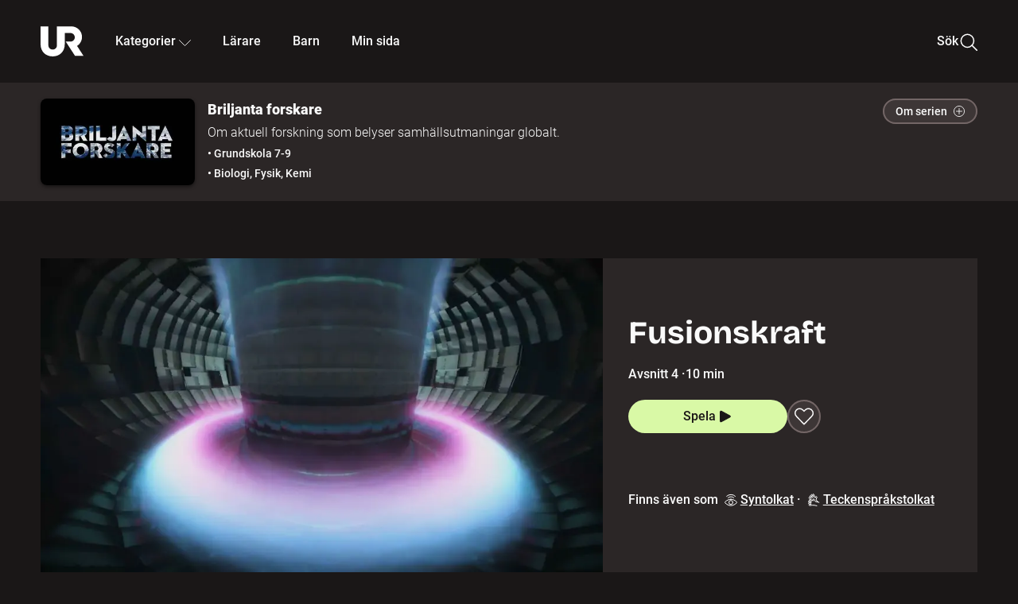

--- FILE ---
content_type: text/html; charset=utf-8
request_url: https://embed.ur.se/program/213613-briljanta-forskare-fusionskraft
body_size: 19433
content:
<!DOCTYPE html><html lang="sv"><head><link rel="preload" href="/fonts/Roboto-300.woff2" as="font" crossorigin="" data-next-head=""/><link rel="preload" href="/fonts/Roboto-500.woff2" as="font" crossorigin="" data-next-head=""/><link rel="preload" href="/fonts/Roboto-900.woff2" as="font" crossorigin="" data-next-head=""/><link rel="icon" href="/favicon.ico" data-next-head=""/><meta charSet="utf-8" data-next-head=""/><meta name="viewport" content="width=device-width, initial-scale=1.0, user-scalable=yes" data-next-head=""/><meta name="format-detection" content="telephone=no" data-next-head=""/><link rel="icon" sizes="192x192" href="/touch-icons/touch-icon-192x192.png" data-next-head=""/><link rel="apple-touch-icon" sizes="192x192" href="/touch-icons/touch-icon-192x192.png" data-next-head=""/><link rel="apple-touch-icon" sizes="180x180" href="/touch-icons/touch-icon-180x180.png" data-next-head=""/><link rel="apple-touch-icon" sizes="152x152" href="/touch-icons/touch-icon-152x152.png" data-next-head=""/><link rel="apple-touch-icon" sizes="144x144" href="/touch-icons/touch-icon-144x144.png" data-next-head=""/><link rel="apple-touch-icon" sizes="120x120" href="/touch-icons/touch-icon-120x120.png" data-next-head=""/><link rel="apple-touch-icon" sizes="114x114" href="/touch-icons/touch-icon-114x114.png" data-next-head=""/><link rel="apple-touch-icon" sizes="76x76" href="/touch-icons/touch-icon-76x76.png" data-next-head=""/><link rel="apple-touch-icon" sizes="72x72" href="/touch-icons/touch-icon-72x72.png" data-next-head=""/><link rel="shortcut icon" href="/favicon.ico" data-next-head=""/><link rel="manifest" href="/manifest.json" data-next-head=""/><title data-next-head="">Briljanta forskare: Fusionskraft | UR Play</title><meta name="description" content="Samhället och hela länder har gjort sig beroende av miljöfarlig energi. Hur kan vi hitta alternativ till fossila bränslen? En forskning som det satsas på är fusion. Genom fusion skulle all världens energiproblem lösas. Just nu byggs världens största fusionskraftverk och forskare över hela världen samverkar intensivt för att lösa energifrågan." data-next-head=""/><link rel="canonical" href="https://urplay.se/program/213613-briljanta-forskare-fusionskraft" data-next-head=""/><meta property="og:title" content="Briljanta forskare: Fusionskraft | UR Play" data-next-head=""/><meta property="og:locale" content="sv_SE" data-next-head=""/><meta property="og:site_name" content="urplay.se" data-next-head=""/><meta property="og:image" content="https://some-assets.ur.se/some/urplay/213613/hd.jpg" data-next-head=""/><meta property="og:url" content="https://urplay.se/program/213613-briljanta-forskare-fusionskraft" data-next-head=""/><meta property="og:description" content="Samhället och hela länder har gjort sig beroende av miljöfarlig energi. Hur kan vi hitta alternativ till fossila bränslen? En forskning som det satsas på är fusion. Genom fusion skulle all världens energiproblem lösas. Just nu byggs världens största fusionskraftverk och forskare över hela världen samverkar intensivt för att lösa energifrågan." data-next-head=""/><link rel="preload" as="image" imageSrcSet="/_next/image?url=https%3A%2F%2Fassets.ur.se%2Fid%2F213613%2Fimages%2F1_xl.jpg&amp;w=128&amp;q=75 128w, /_next/image?url=https%3A%2F%2Fassets.ur.se%2Fid%2F213613%2Fimages%2F1_xl.jpg&amp;w=256&amp;q=75 256w, /_next/image?url=https%3A%2F%2Fassets.ur.se%2Fid%2F213613%2Fimages%2F1_xl.jpg&amp;w=384&amp;q=75 384w, /_next/image?url=https%3A%2F%2Fassets.ur.se%2Fid%2F213613%2Fimages%2F1_xl.jpg&amp;w=640&amp;q=75 640w, /_next/image?url=https%3A%2F%2Fassets.ur.se%2Fid%2F213613%2Fimages%2F1_xl.jpg&amp;w=768&amp;q=75 768w, /_next/image?url=https%3A%2F%2Fassets.ur.se%2Fid%2F213613%2Fimages%2F1_xl.jpg&amp;w=1201&amp;q=75 1201w, /_next/image?url=https%3A%2F%2Fassets.ur.se%2Fid%2F213613%2Fimages%2F1_xl.jpg&amp;w=1441&amp;q=75 1441w, /_next/image?url=https%3A%2F%2Fassets.ur.se%2Fid%2F213613%2Fimages%2F1_xl.jpg&amp;w=1601&amp;q=75 1601w" imageSizes="(min-width: 1600px) 1216px, (min-width: 1201px) calc(100vw - 16vw), 100vw" data-next-head=""/><script id="cookiebot-google-consent-mode" data-cookieconsent="ignore" data-nscript="beforeInteractive">
              window.dataLayer = window.dataLayer || [];
              function gtag() {
                  dataLayer.push(arguments);
              }
              gtag('consent', 'default', {
                  'ad_personalization': 'denied',
                  'ad_storage': 'denied',
                  'ad_user_data': 'denied',
                  'analytics_storage': 'denied',
                  'functionality_storage': 'denied',
                  'personalization_storage': 'denied',
                  'security_storage': 'granted',
                  'wait_for_update': 500,
              });
              gtag("set", "ads_data_redaction", true);
              gtag("set", "url_passthrough", false);
          </script><link rel="preload" href="/_next/static/chunks/7076bda25b28cdb3.css" as="style"/><link rel="stylesheet" href="/_next/static/chunks/7076bda25b28cdb3.css" data-n-g=""/><link rel="preload" href="/_next/static/chunks/8ba995117cd39e53.css" as="style"/><link rel="stylesheet" href="/_next/static/chunks/8ba995117cd39e53.css" data-n-p=""/><link rel="preload" href="/_next/static/chunks/d77254097e403903.css" as="style"/><link rel="stylesheet" href="/_next/static/chunks/d77254097e403903.css" data-n-p=""/><link rel="preload" href="/_next/static/chunks/6a1d627e8838146f.css" as="style"/><link rel="stylesheet" href="/_next/static/chunks/6a1d627e8838146f.css" data-n-p=""/><noscript data-n-css=""></noscript><script id="Cookiebot" src="https://consent.cookiebot.com/uc.js" data-cbid="60f149ef-77bc-47f4-90c1-a55c6b64370d" type="text/javascript" defer="" data-nscript="beforeInteractive"></script><script src="/_next/static/chunks/06c84a502ab9d3a6.js" defer=""></script><script src="/_next/static/chunks/b380abb205c1896b.js" defer=""></script><script src="/_next/static/chunks/fd090f91ffbf2c6f.js" defer=""></script><script src="/_next/static/chunks/44782f074879ae1a.js" defer=""></script><script src="/_next/static/chunks/b50dd62bc0b2aabb.js" defer=""></script><script src="/_next/static/chunks/ecaa78903e1eaa47.js" defer=""></script><script src="/_next/static/chunks/706f4a91dbda12c5.js" defer=""></script><script src="/_next/static/chunks/2dcf2b82d1abe3ca.js" defer=""></script><script src="/_next/static/chunks/turbopack-4fa6a9079b815717.js" defer=""></script><script src="/_next/static/chunks/cfd4511bdc25f8bd.js" defer=""></script><script src="/_next/static/chunks/977ae3c40d192485.js" defer=""></script><script src="/_next/static/chunks/b79c01ad360c2b27.js" defer=""></script><script src="/_next/static/chunks/89bd07bb96e7e805.js" defer=""></script><script src="/_next/static/chunks/6e2be0a6cc05dde2.js" defer=""></script><script src="/_next/static/chunks/747b0afadc29f853.js" defer=""></script><script src="/_next/static/chunks/39a7c0f53eb0d16b.js" defer=""></script><script src="/_next/static/chunks/a3b42c400f541bae.js" defer=""></script><script src="/_next/static/chunks/18de73f3f3a794ff.js" defer=""></script><script src="/_next/static/chunks/turbopack-21895aa7adcff0dd.js" defer=""></script><script src="/_next/static/28c7nCYd_ki2HcCZP3Fet/_ssgManifest.js" defer=""></script><script src="/_next/static/28c7nCYd_ki2HcCZP3Fet/_buildManifest.js" defer=""></script><meta name="sentry-trace" content="be63a3401bd33ef1cfa2c2d48912ccba-c31971f0dd76a8c3-0"/><meta name="baggage" content="sentry-environment=production,sentry-public_key=ef851232e4a5b9cdde2454c5acff091c,sentry-trace_id=be63a3401bd33ef1cfa2c2d48912ccba,sentry-sampled=false,sentry-sample_rand=0.026880651860747395,sentry-sample_rate=0.01"/></head><body><div id="__next"><div class="Layout-module__fmZ1UG__mainBackground"><header class=""><div class="SiteHeader-module__gsr0IW__siteHeader"><div class="SiteHeader-module__gsr0IW__wrapper"><button id="resetFocus" tabindex="-1" aria-hidden="true" class="SiteHeader-module__gsr0IW__resetFocusButton"></button><a class="SiteHeader-module__gsr0IW__accessibilityLinks" href="#huvudinnehall">Till huvudinnehåll</a><div class="SiteHeader-module__gsr0IW__menuContainer SiteHeader-module__gsr0IW__hideMenu"><nav aria-label="Huvudmeny" class="PrimaryNavigation-module__g0Mera__navigation" tabindex="-1"><ul class="menu PrimaryNavigation-module__g0Mera__menuWrapper"><li class="PrimaryNavigation-module__g0Mera__logoItem"><div class="PrimaryNavigation-module__g0Mera__mobileCloseButtonContainer"><button class="PrimaryNavigation-module__g0Mera__mobileCloseButton" aria-label="Stäng huvudmeny" aria-controls="Huvudmeny" aria-expanded="false"><svg xmlns="http://www.w3.org/2000/svg" width="24" height="24" viewBox="0 0 24 24" aria-hidden="true" focusable="false" class="PrimaryNavigation-module__g0Mera__closeIcon"><path fill="none" fill-rule="evenodd" stroke="#110737" stroke-linecap="round" stroke-linejoin="round" stroke-width="1.5" d="m4.5 19.5 15-15m-15 0 15 15"></path></svg></button></div><a class="PrimaryNavigation-module__g0Mera__logoLink" data-trk-primary-navigation="Logo" href="/"><svg xmlns="http://www.w3.org/2000/svg" width="200" height="200" viewBox="0 0 200 200" class="PrimaryNavigation-module__g0Mera__logo" focusable="false" role="img" aria-label="UR Play"><path fill="#FFF" fill-rule="evenodd" d="M169.92 125.104c13.91-8.81 23.22-24.207 23.019-41.648C193.253 56.257 170.449 34 143.115 34H76.347v87.325c0 12.838-8.964 20.61-20.02 20.61-11.058 0-20.022-7.772-20.022-20.61V34H0v82.572C0 153.03 25.218 174 56.326 174c31.109 0 56.325-20.97 56.325-57.428V64.85h26.147c10.995 0 20.3 8.564 20.625 19.5.336 11.364-8.852 20.713-20.197 20.713H117.4l43.065 66.312H200z"></path></svg></a></li><li class="PrimaryNavigation-module__g0Mera__navItem PrimaryNavigation-module__g0Mera__categoriesNavItemDesktop"><button aria-expanded="false" data-trk-primary-navigation-kategorier="closed" class="NavDropdown-module__Tj6GOG__navButton" data-trk-primary-navigation="Kategorier" type="button">Kategorier<svg xmlns="http://www.w3.org/2000/svg" width="24" height="24" viewBox="0 0 24 24" aria-hidden="true" class="NavDropdown-module__Tj6GOG__caret Caret-module__Bw2tFq__down" focusable="false"><path fill="none" stroke="#110737" stroke-linecap="round" stroke-linejoin="round" stroke-width="1.5" d="M23.25 16.689 12.53 5.97a.75.75 0 0 0-1.06 0L.75 16.689"></path></svg></button><div class="NavDropdown-module__Tj6GOG__navMenu"><div aria-hidden="true" class="CategoriesMenu-module__nuJBlW__backdrop CategoriesMenu-module__nuJBlW__noBackdrop"></div><div class="CategoriesMenu-module__nuJBlW__categoriesMenu"><div class="CategoriesMenu-module__nuJBlW__topRow"><a tabindex="0" class="Button-module__s3b5nq__button Button-module__s3b5nq__secondaryButton Button-module__s3b5nq__linkButton Button-module__s3b5nq__smallButton Button-module__s3b5nq__chipButton" href="/bladdra/alla-kategorier">Alla kategorier</a><a tabindex="0" class="Button-module__s3b5nq__button Button-module__s3b5nq__secondaryButton Button-module__s3b5nq__linkButton Button-module__s3b5nq__smallButton Button-module__s3b5nq__chipButton" href="/bladdra/alla-program">Program A till Ö</a></div><ul class="CategoriesMenu-module__nuJBlW__highlightedCategories"><li class="NavigationListItem-module__T6YIQq__item CategoriesMenu-module__nuJBlW__categoryItem"><div class="NavigationListItem-module__T6YIQq__imageOverlay"></div><img alt="" loading="lazy" width="640" height="360" decoding="async" data-nimg="1" class="NavigationListItem-module__T6YIQq__categoryImage" style="color:transparent" sizes="(min-width: 1600px) calc(1216px * .24), (min-width: 1201px) calc((100vw - 16vw) * .24), (min-width: 768px) 24vw, (min-width: 640px) 48vw, 38vw" srcSet="/_next/image?url=https%3A%2F%2Fur.imagevault.app%2Fpublishedmedia%2F9m6olbh6d9ei2kyj2kmu%2Fsyntolkatny.png&amp;w=128&amp;q=75 128w, /_next/image?url=https%3A%2F%2Fur.imagevault.app%2Fpublishedmedia%2F9m6olbh6d9ei2kyj2kmu%2Fsyntolkatny.png&amp;w=256&amp;q=75 256w, /_next/image?url=https%3A%2F%2Fur.imagevault.app%2Fpublishedmedia%2F9m6olbh6d9ei2kyj2kmu%2Fsyntolkatny.png&amp;w=384&amp;q=75 384w, /_next/image?url=https%3A%2F%2Fur.imagevault.app%2Fpublishedmedia%2F9m6olbh6d9ei2kyj2kmu%2Fsyntolkatny.png&amp;w=640&amp;q=75 640w, /_next/image?url=https%3A%2F%2Fur.imagevault.app%2Fpublishedmedia%2F9m6olbh6d9ei2kyj2kmu%2Fsyntolkatny.png&amp;w=768&amp;q=75 768w, /_next/image?url=https%3A%2F%2Fur.imagevault.app%2Fpublishedmedia%2F9m6olbh6d9ei2kyj2kmu%2Fsyntolkatny.png&amp;w=1201&amp;q=75 1201w, /_next/image?url=https%3A%2F%2Fur.imagevault.app%2Fpublishedmedia%2F9m6olbh6d9ei2kyj2kmu%2Fsyntolkatny.png&amp;w=1441&amp;q=75 1441w, /_next/image?url=https%3A%2F%2Fur.imagevault.app%2Fpublishedmedia%2F9m6olbh6d9ei2kyj2kmu%2Fsyntolkatny.png&amp;w=1601&amp;q=75 1601w" src="/_next/image?url=https%3A%2F%2Fur.imagevault.app%2Fpublishedmedia%2F9m6olbh6d9ei2kyj2kmu%2Fsyntolkatny.png&amp;w=1601&amp;q=75"/><a class="NavigationListItem-module__T6YIQq__categoryLink" data-trk-categories-menu="Syntolkat" href="/bladdra/syntolkat"><span class="NavigationListItem-module__T6YIQq__linkText">Syntolkat</span></a><div class="NavigationListItem-module__T6YIQq__gradient"></div></li><li class="NavigationListItem-module__T6YIQq__item CategoriesMenu-module__nuJBlW__categoryItem"><div class="NavigationListItem-module__T6YIQq__imageOverlay"></div><img alt="" loading="lazy" width="640" height="360" decoding="async" data-nimg="1" class="NavigationListItem-module__T6YIQq__categoryImage" style="color:transparent" sizes="(min-width: 1600px) calc(1216px * .24), (min-width: 1201px) calc((100vw - 16vw) * .24), (min-width: 768px) 24vw, (min-width: 640px) 48vw, 38vw" srcSet="/_next/image?url=https%3A%2F%2Fur.imagevault.app%2Fpublishedmedia%2Frhqa3paguquththzuoa4%2Fdokumenta-rny.png&amp;w=128&amp;q=75 128w, /_next/image?url=https%3A%2F%2Fur.imagevault.app%2Fpublishedmedia%2Frhqa3paguquththzuoa4%2Fdokumenta-rny.png&amp;w=256&amp;q=75 256w, /_next/image?url=https%3A%2F%2Fur.imagevault.app%2Fpublishedmedia%2Frhqa3paguquththzuoa4%2Fdokumenta-rny.png&amp;w=384&amp;q=75 384w, /_next/image?url=https%3A%2F%2Fur.imagevault.app%2Fpublishedmedia%2Frhqa3paguquththzuoa4%2Fdokumenta-rny.png&amp;w=640&amp;q=75 640w, /_next/image?url=https%3A%2F%2Fur.imagevault.app%2Fpublishedmedia%2Frhqa3paguquththzuoa4%2Fdokumenta-rny.png&amp;w=768&amp;q=75 768w, /_next/image?url=https%3A%2F%2Fur.imagevault.app%2Fpublishedmedia%2Frhqa3paguquththzuoa4%2Fdokumenta-rny.png&amp;w=1201&amp;q=75 1201w, /_next/image?url=https%3A%2F%2Fur.imagevault.app%2Fpublishedmedia%2Frhqa3paguquththzuoa4%2Fdokumenta-rny.png&amp;w=1441&amp;q=75 1441w, /_next/image?url=https%3A%2F%2Fur.imagevault.app%2Fpublishedmedia%2Frhqa3paguquththzuoa4%2Fdokumenta-rny.png&amp;w=1601&amp;q=75 1601w" src="/_next/image?url=https%3A%2F%2Fur.imagevault.app%2Fpublishedmedia%2Frhqa3paguquththzuoa4%2Fdokumenta-rny.png&amp;w=1601&amp;q=75"/><a class="NavigationListItem-module__T6YIQq__categoryLink" data-trk-categories-menu="Dokumentär" href="/bladdra/dokumentar"><span class="NavigationListItem-module__T6YIQq__linkText">Dokumentär</span></a><div class="NavigationListItem-module__T6YIQq__gradient"></div></li><li class="NavigationListItem-module__T6YIQq__item CategoriesMenu-module__nuJBlW__categoryItem"><div class="NavigationListItem-module__T6YIQq__imageOverlay"></div><img alt="" loading="lazy" width="640" height="360" decoding="async" data-nimg="1" class="NavigationListItem-module__T6YIQq__categoryImage" style="color:transparent" sizes="(min-width: 1600px) calc(1216px * .24), (min-width: 1201px) calc((100vw - 16vw) * .24), (min-width: 768px) 24vw, (min-width: 640px) 48vw, 38vw" srcSet="/_next/image?url=https%3A%2F%2Fur.imagevault.app%2Fpublishedmedia%2Fash3p5xkwl2oxew6vpk0%2FKortfilm_kategori.png&amp;w=128&amp;q=75 128w, /_next/image?url=https%3A%2F%2Fur.imagevault.app%2Fpublishedmedia%2Fash3p5xkwl2oxew6vpk0%2FKortfilm_kategori.png&amp;w=256&amp;q=75 256w, /_next/image?url=https%3A%2F%2Fur.imagevault.app%2Fpublishedmedia%2Fash3p5xkwl2oxew6vpk0%2FKortfilm_kategori.png&amp;w=384&amp;q=75 384w, /_next/image?url=https%3A%2F%2Fur.imagevault.app%2Fpublishedmedia%2Fash3p5xkwl2oxew6vpk0%2FKortfilm_kategori.png&amp;w=640&amp;q=75 640w, /_next/image?url=https%3A%2F%2Fur.imagevault.app%2Fpublishedmedia%2Fash3p5xkwl2oxew6vpk0%2FKortfilm_kategori.png&amp;w=768&amp;q=75 768w, /_next/image?url=https%3A%2F%2Fur.imagevault.app%2Fpublishedmedia%2Fash3p5xkwl2oxew6vpk0%2FKortfilm_kategori.png&amp;w=1201&amp;q=75 1201w, /_next/image?url=https%3A%2F%2Fur.imagevault.app%2Fpublishedmedia%2Fash3p5xkwl2oxew6vpk0%2FKortfilm_kategori.png&amp;w=1441&amp;q=75 1441w, /_next/image?url=https%3A%2F%2Fur.imagevault.app%2Fpublishedmedia%2Fash3p5xkwl2oxew6vpk0%2FKortfilm_kategori.png&amp;w=1601&amp;q=75 1601w" src="/_next/image?url=https%3A%2F%2Fur.imagevault.app%2Fpublishedmedia%2Fash3p5xkwl2oxew6vpk0%2FKortfilm_kategori.png&amp;w=1601&amp;q=75"/><a class="NavigationListItem-module__T6YIQq__categoryLink" data-trk-categories-menu="Kortfilm" href="/bladdra/kortfilm"><span class="NavigationListItem-module__T6YIQq__linkText">Kortfilm</span></a><div class="NavigationListItem-module__T6YIQq__gradient"></div></li><li class="NavigationListItem-module__T6YIQq__item CategoriesMenu-module__nuJBlW__categoryItem"><div class="NavigationListItem-module__T6YIQq__imageOverlay"></div><img alt="" loading="lazy" width="640" height="360" decoding="async" data-nimg="1" class="NavigationListItem-module__T6YIQq__categoryImage" style="color:transparent" sizes="(min-width: 1600px) calc(1216px * .24), (min-width: 1201px) calc((100vw - 16vw) * .24), (min-width: 768px) 24vw, (min-width: 640px) 48vw, 38vw" srcSet="/_next/image?url=https%3A%2F%2Fur.imagevault.app%2Fpublishedmedia%2F83s66kbxiipc46zanxcf%2Fdramany.png&amp;w=128&amp;q=75 128w, /_next/image?url=https%3A%2F%2Fur.imagevault.app%2Fpublishedmedia%2F83s66kbxiipc46zanxcf%2Fdramany.png&amp;w=256&amp;q=75 256w, /_next/image?url=https%3A%2F%2Fur.imagevault.app%2Fpublishedmedia%2F83s66kbxiipc46zanxcf%2Fdramany.png&amp;w=384&amp;q=75 384w, /_next/image?url=https%3A%2F%2Fur.imagevault.app%2Fpublishedmedia%2F83s66kbxiipc46zanxcf%2Fdramany.png&amp;w=640&amp;q=75 640w, /_next/image?url=https%3A%2F%2Fur.imagevault.app%2Fpublishedmedia%2F83s66kbxiipc46zanxcf%2Fdramany.png&amp;w=768&amp;q=75 768w, /_next/image?url=https%3A%2F%2Fur.imagevault.app%2Fpublishedmedia%2F83s66kbxiipc46zanxcf%2Fdramany.png&amp;w=1201&amp;q=75 1201w, /_next/image?url=https%3A%2F%2Fur.imagevault.app%2Fpublishedmedia%2F83s66kbxiipc46zanxcf%2Fdramany.png&amp;w=1441&amp;q=75 1441w, /_next/image?url=https%3A%2F%2Fur.imagevault.app%2Fpublishedmedia%2F83s66kbxiipc46zanxcf%2Fdramany.png&amp;w=1601&amp;q=75 1601w" src="/_next/image?url=https%3A%2F%2Fur.imagevault.app%2Fpublishedmedia%2F83s66kbxiipc46zanxcf%2Fdramany.png&amp;w=1601&amp;q=75"/><a class="NavigationListItem-module__T6YIQq__categoryLink" data-trk-categories-menu="Drama" href="/bladdra/drama"><span class="NavigationListItem-module__T6YIQq__linkText">Drama</span></a><div class="NavigationListItem-module__T6YIQq__gradient"></div></li><li class="NavigationListItem-module__T6YIQq__item CategoriesMenu-module__nuJBlW__categoryItem"><div class="NavigationListItem-module__T6YIQq__imageOverlay"></div><img alt="" loading="lazy" width="640" height="360" decoding="async" data-nimg="1" class="NavigationListItem-module__T6YIQq__categoryImage" style="color:transparent" sizes="(min-width: 1600px) calc(1216px * .24), (min-width: 1201px) calc((100vw - 16vw) * .24), (min-width: 768px) 24vw, (min-width: 640px) 48vw, 38vw" srcSet="/_next/image?url=https%3A%2F%2Fur.imagevault.app%2Fpublishedmedia%2Ft3a3nq9md6wi29ksvh3d%2Ffo-rela-sningarny.png&amp;w=128&amp;q=75 128w, /_next/image?url=https%3A%2F%2Fur.imagevault.app%2Fpublishedmedia%2Ft3a3nq9md6wi29ksvh3d%2Ffo-rela-sningarny.png&amp;w=256&amp;q=75 256w, /_next/image?url=https%3A%2F%2Fur.imagevault.app%2Fpublishedmedia%2Ft3a3nq9md6wi29ksvh3d%2Ffo-rela-sningarny.png&amp;w=384&amp;q=75 384w, /_next/image?url=https%3A%2F%2Fur.imagevault.app%2Fpublishedmedia%2Ft3a3nq9md6wi29ksvh3d%2Ffo-rela-sningarny.png&amp;w=640&amp;q=75 640w, /_next/image?url=https%3A%2F%2Fur.imagevault.app%2Fpublishedmedia%2Ft3a3nq9md6wi29ksvh3d%2Ffo-rela-sningarny.png&amp;w=768&amp;q=75 768w, /_next/image?url=https%3A%2F%2Fur.imagevault.app%2Fpublishedmedia%2Ft3a3nq9md6wi29ksvh3d%2Ffo-rela-sningarny.png&amp;w=1201&amp;q=75 1201w, /_next/image?url=https%3A%2F%2Fur.imagevault.app%2Fpublishedmedia%2Ft3a3nq9md6wi29ksvh3d%2Ffo-rela-sningarny.png&amp;w=1441&amp;q=75 1441w, /_next/image?url=https%3A%2F%2Fur.imagevault.app%2Fpublishedmedia%2Ft3a3nq9md6wi29ksvh3d%2Ffo-rela-sningarny.png&amp;w=1601&amp;q=75 1601w" src="/_next/image?url=https%3A%2F%2Fur.imagevault.app%2Fpublishedmedia%2Ft3a3nq9md6wi29ksvh3d%2Ffo-rela-sningarny.png&amp;w=1601&amp;q=75"/><a class="NavigationListItem-module__T6YIQq__categoryLink" data-trk-categories-menu="Föreläsningar" href="/bladdra/forelasningar"><span class="NavigationListItem-module__T6YIQq__linkText">Föreläsningar</span></a><div class="NavigationListItem-module__T6YIQq__gradient"></div></li><li class="NavigationListItem-module__T6YIQq__item CategoriesMenu-module__nuJBlW__categoryItem"><div class="NavigationListItem-module__T6YIQq__imageOverlay"></div><img alt="" loading="lazy" width="640" height="360" decoding="async" data-nimg="1" class="NavigationListItem-module__T6YIQq__categoryImage" style="color:transparent" sizes="(min-width: 1600px) calc(1216px * .24), (min-width: 1201px) calc((100vw - 16vw) * .24), (min-width: 768px) 24vw, (min-width: 640px) 48vw, 38vw" srcSet="/_next/image?url=https%3A%2F%2Fur.imagevault.app%2Fpublishedmedia%2Fche5jfu3y04eyx5x9jwm%2Fvetenskap.png&amp;w=128&amp;q=75 128w, /_next/image?url=https%3A%2F%2Fur.imagevault.app%2Fpublishedmedia%2Fche5jfu3y04eyx5x9jwm%2Fvetenskap.png&amp;w=256&amp;q=75 256w, /_next/image?url=https%3A%2F%2Fur.imagevault.app%2Fpublishedmedia%2Fche5jfu3y04eyx5x9jwm%2Fvetenskap.png&amp;w=384&amp;q=75 384w, /_next/image?url=https%3A%2F%2Fur.imagevault.app%2Fpublishedmedia%2Fche5jfu3y04eyx5x9jwm%2Fvetenskap.png&amp;w=640&amp;q=75 640w, /_next/image?url=https%3A%2F%2Fur.imagevault.app%2Fpublishedmedia%2Fche5jfu3y04eyx5x9jwm%2Fvetenskap.png&amp;w=768&amp;q=75 768w, /_next/image?url=https%3A%2F%2Fur.imagevault.app%2Fpublishedmedia%2Fche5jfu3y04eyx5x9jwm%2Fvetenskap.png&amp;w=1201&amp;q=75 1201w, /_next/image?url=https%3A%2F%2Fur.imagevault.app%2Fpublishedmedia%2Fche5jfu3y04eyx5x9jwm%2Fvetenskap.png&amp;w=1441&amp;q=75 1441w, /_next/image?url=https%3A%2F%2Fur.imagevault.app%2Fpublishedmedia%2Fche5jfu3y04eyx5x9jwm%2Fvetenskap.png&amp;w=1601&amp;q=75 1601w" src="/_next/image?url=https%3A%2F%2Fur.imagevault.app%2Fpublishedmedia%2Fche5jfu3y04eyx5x9jwm%2Fvetenskap.png&amp;w=1601&amp;q=75"/><a class="NavigationListItem-module__T6YIQq__categoryLink" data-trk-categories-menu="Vetenskap &amp; teknik" href="/bladdra/vetenskap"><span class="NavigationListItem-module__T6YIQq__linkText">Vetenskap &amp; teknik</span></a><div class="NavigationListItem-module__T6YIQq__gradient"></div></li><li class="NavigationListItem-module__T6YIQq__item CategoriesMenu-module__nuJBlW__categoryItem"><div class="NavigationListItem-module__T6YIQq__imageOverlay"></div><img alt="" loading="lazy" width="640" height="360" decoding="async" data-nimg="1" class="NavigationListItem-module__T6YIQq__categoryImage" style="color:transparent" sizes="(min-width: 1600px) calc(1216px * .24), (min-width: 1201px) calc((100vw - 16vw) * .24), (min-width: 768px) 24vw, (min-width: 640px) 48vw, 38vw" srcSet="/_next/image?url=https%3A%2F%2Fur.imagevault.app%2Fpublishedmedia%2Fx9un8m0h5shqn4bds1ig%2FPoddar_kategori.png&amp;w=128&amp;q=75 128w, /_next/image?url=https%3A%2F%2Fur.imagevault.app%2Fpublishedmedia%2Fx9un8m0h5shqn4bds1ig%2FPoddar_kategori.png&amp;w=256&amp;q=75 256w, /_next/image?url=https%3A%2F%2Fur.imagevault.app%2Fpublishedmedia%2Fx9un8m0h5shqn4bds1ig%2FPoddar_kategori.png&amp;w=384&amp;q=75 384w, /_next/image?url=https%3A%2F%2Fur.imagevault.app%2Fpublishedmedia%2Fx9un8m0h5shqn4bds1ig%2FPoddar_kategori.png&amp;w=640&amp;q=75 640w, /_next/image?url=https%3A%2F%2Fur.imagevault.app%2Fpublishedmedia%2Fx9un8m0h5shqn4bds1ig%2FPoddar_kategori.png&amp;w=768&amp;q=75 768w, /_next/image?url=https%3A%2F%2Fur.imagevault.app%2Fpublishedmedia%2Fx9un8m0h5shqn4bds1ig%2FPoddar_kategori.png&amp;w=1201&amp;q=75 1201w, /_next/image?url=https%3A%2F%2Fur.imagevault.app%2Fpublishedmedia%2Fx9un8m0h5shqn4bds1ig%2FPoddar_kategori.png&amp;w=1441&amp;q=75 1441w, /_next/image?url=https%3A%2F%2Fur.imagevault.app%2Fpublishedmedia%2Fx9un8m0h5shqn4bds1ig%2FPoddar_kategori.png&amp;w=1601&amp;q=75 1601w" src="/_next/image?url=https%3A%2F%2Fur.imagevault.app%2Fpublishedmedia%2Fx9un8m0h5shqn4bds1ig%2FPoddar_kategori.png&amp;w=1601&amp;q=75"/><a class="NavigationListItem-module__T6YIQq__categoryLink" data-trk-categories-menu="Poddar" href="/bladdra/poddar"><span class="NavigationListItem-module__T6YIQq__linkText">Poddar</span></a><div class="NavigationListItem-module__T6YIQq__gradient"></div></li><li class="NavigationListItem-module__T6YIQq__item CategoriesMenu-module__nuJBlW__categoryItem"><div class="NavigationListItem-module__T6YIQq__imageOverlay"></div><img alt="" loading="lazy" width="640" height="360" decoding="async" data-nimg="1" class="NavigationListItem-module__T6YIQq__categoryImage" style="color:transparent" sizes="(min-width: 1600px) calc(1216px * .24), (min-width: 1201px) calc((100vw - 16vw) * .24), (min-width: 768px) 24vw, (min-width: 640px) 48vw, 38vw" srcSet="/_next/image?url=https%3A%2F%2Fur.imagevault.app%2Fpublishedmedia%2Ftimhztx0qp288dcg6p04%2Fteckenspra-k3.png&amp;w=128&amp;q=75 128w, /_next/image?url=https%3A%2F%2Fur.imagevault.app%2Fpublishedmedia%2Ftimhztx0qp288dcg6p04%2Fteckenspra-k3.png&amp;w=256&amp;q=75 256w, /_next/image?url=https%3A%2F%2Fur.imagevault.app%2Fpublishedmedia%2Ftimhztx0qp288dcg6p04%2Fteckenspra-k3.png&amp;w=384&amp;q=75 384w, /_next/image?url=https%3A%2F%2Fur.imagevault.app%2Fpublishedmedia%2Ftimhztx0qp288dcg6p04%2Fteckenspra-k3.png&amp;w=640&amp;q=75 640w, /_next/image?url=https%3A%2F%2Fur.imagevault.app%2Fpublishedmedia%2Ftimhztx0qp288dcg6p04%2Fteckenspra-k3.png&amp;w=768&amp;q=75 768w, /_next/image?url=https%3A%2F%2Fur.imagevault.app%2Fpublishedmedia%2Ftimhztx0qp288dcg6p04%2Fteckenspra-k3.png&amp;w=1201&amp;q=75 1201w, /_next/image?url=https%3A%2F%2Fur.imagevault.app%2Fpublishedmedia%2Ftimhztx0qp288dcg6p04%2Fteckenspra-k3.png&amp;w=1441&amp;q=75 1441w, /_next/image?url=https%3A%2F%2Fur.imagevault.app%2Fpublishedmedia%2Ftimhztx0qp288dcg6p04%2Fteckenspra-k3.png&amp;w=1601&amp;q=75 1601w" src="/_next/image?url=https%3A%2F%2Fur.imagevault.app%2Fpublishedmedia%2Ftimhztx0qp288dcg6p04%2Fteckenspra-k3.png&amp;w=1601&amp;q=75"/><a class="NavigationListItem-module__T6YIQq__categoryLink" data-trk-categories-menu="Svenskt teckenspråk" href="/bladdra/svenskt-teckensprak"><span class="NavigationListItem-module__T6YIQq__linkText">Svenskt teckenspråk</span></a><div class="NavigationListItem-module__T6YIQq__gradient"></div></li></ul><div><span class="CategoriesMenu-module__nuJBlW__headingMinorityLanguages">Nationella minoriteter</span><ul class="CategoriesMenu-module__nuJBlW__minorityLanguages"><li class="NavigationListItem-module__T6YIQq__item CategoriesMenu-module__nuJBlW__minorityLanguagesItem"><div class="NavigationListItem-module__T6YIQq__imageOverlay"></div><img alt="" loading="lazy" width="640" height="360" decoding="async" data-nimg="1" class="NavigationListItem-module__T6YIQq__categoryImage" style="color:transparent" sizes="(min-width: 1600px) calc(1216px * .24), (min-width: 1201px) calc((100vw - 16vw) * .24), (min-width: 768px) 24vw, (min-width: 640px) 48vw, 38vw" srcSet="/_next/image?url=https%3A%2F%2Fur.imagevault.app%2Fpublishedmedia%2Fgklph3j35xmoo3pfe33m%2FFinska.png&amp;w=128&amp;q=75 128w, /_next/image?url=https%3A%2F%2Fur.imagevault.app%2Fpublishedmedia%2Fgklph3j35xmoo3pfe33m%2FFinska.png&amp;w=256&amp;q=75 256w, /_next/image?url=https%3A%2F%2Fur.imagevault.app%2Fpublishedmedia%2Fgklph3j35xmoo3pfe33m%2FFinska.png&amp;w=384&amp;q=75 384w, /_next/image?url=https%3A%2F%2Fur.imagevault.app%2Fpublishedmedia%2Fgklph3j35xmoo3pfe33m%2FFinska.png&amp;w=640&amp;q=75 640w, /_next/image?url=https%3A%2F%2Fur.imagevault.app%2Fpublishedmedia%2Fgklph3j35xmoo3pfe33m%2FFinska.png&amp;w=768&amp;q=75 768w, /_next/image?url=https%3A%2F%2Fur.imagevault.app%2Fpublishedmedia%2Fgklph3j35xmoo3pfe33m%2FFinska.png&amp;w=1201&amp;q=75 1201w, /_next/image?url=https%3A%2F%2Fur.imagevault.app%2Fpublishedmedia%2Fgklph3j35xmoo3pfe33m%2FFinska.png&amp;w=1441&amp;q=75 1441w, /_next/image?url=https%3A%2F%2Fur.imagevault.app%2Fpublishedmedia%2Fgklph3j35xmoo3pfe33m%2FFinska.png&amp;w=1601&amp;q=75 1601w" src="/_next/image?url=https%3A%2F%2Fur.imagevault.app%2Fpublishedmedia%2Fgklph3j35xmoo3pfe33m%2FFinska.png&amp;w=1601&amp;q=75"/><a class="NavigationListItem-module__T6YIQq__categoryLink" data-trk-categories-menu="Finska" href="/bladdra/finska"><span class="NavigationListItem-module__T6YIQq__linkText">Finska</span></a><div class="NavigationListItem-module__T6YIQq__gradient"></div></li><li class="NavigationListItem-module__T6YIQq__item CategoriesMenu-module__nuJBlW__minorityLanguagesItem"><div class="NavigationListItem-module__T6YIQq__imageOverlay"></div><img alt="" loading="lazy" width="640" height="360" decoding="async" data-nimg="1" class="NavigationListItem-module__T6YIQq__categoryImage" style="color:transparent" sizes="(min-width: 1600px) calc(1216px * .24), (min-width: 1201px) calc((100vw - 16vw) * .24), (min-width: 768px) 24vw, (min-width: 640px) 48vw, 38vw" srcSet="/_next/image?url=https%3A%2F%2Fur.imagevault.app%2Fpublishedmedia%2Fymydi91ihy6x98yto9ev%2FJiddisch.png&amp;w=128&amp;q=75 128w, /_next/image?url=https%3A%2F%2Fur.imagevault.app%2Fpublishedmedia%2Fymydi91ihy6x98yto9ev%2FJiddisch.png&amp;w=256&amp;q=75 256w, /_next/image?url=https%3A%2F%2Fur.imagevault.app%2Fpublishedmedia%2Fymydi91ihy6x98yto9ev%2FJiddisch.png&amp;w=384&amp;q=75 384w, /_next/image?url=https%3A%2F%2Fur.imagevault.app%2Fpublishedmedia%2Fymydi91ihy6x98yto9ev%2FJiddisch.png&amp;w=640&amp;q=75 640w, /_next/image?url=https%3A%2F%2Fur.imagevault.app%2Fpublishedmedia%2Fymydi91ihy6x98yto9ev%2FJiddisch.png&amp;w=768&amp;q=75 768w, /_next/image?url=https%3A%2F%2Fur.imagevault.app%2Fpublishedmedia%2Fymydi91ihy6x98yto9ev%2FJiddisch.png&amp;w=1201&amp;q=75 1201w, /_next/image?url=https%3A%2F%2Fur.imagevault.app%2Fpublishedmedia%2Fymydi91ihy6x98yto9ev%2FJiddisch.png&amp;w=1441&amp;q=75 1441w, /_next/image?url=https%3A%2F%2Fur.imagevault.app%2Fpublishedmedia%2Fymydi91ihy6x98yto9ev%2FJiddisch.png&amp;w=1601&amp;q=75 1601w" src="/_next/image?url=https%3A%2F%2Fur.imagevault.app%2Fpublishedmedia%2Fymydi91ihy6x98yto9ev%2FJiddisch.png&amp;w=1601&amp;q=75"/><a class="NavigationListItem-module__T6YIQq__categoryLink" data-trk-categories-menu="Jiddisch" href="/bladdra/jiddisch"><span class="NavigationListItem-module__T6YIQq__linkText">Jiddisch</span></a><div class="NavigationListItem-module__T6YIQq__gradient"></div></li><li class="NavigationListItem-module__T6YIQq__item CategoriesMenu-module__nuJBlW__minorityLanguagesItem"><div class="NavigationListItem-module__T6YIQq__imageOverlay"></div><img alt="" loading="lazy" width="640" height="360" decoding="async" data-nimg="1" class="NavigationListItem-module__T6YIQq__categoryImage" style="color:transparent" sizes="(min-width: 1600px) calc(1216px * .24), (min-width: 1201px) calc((100vw - 16vw) * .24), (min-width: 768px) 24vw, (min-width: 640px) 48vw, 38vw" srcSet="/_next/image?url=https%3A%2F%2Fur.imagevault.app%2Fpublishedmedia%2F1cm4gy0uzaqmvfi9mgv7%2FMea-nkieli.png&amp;w=128&amp;q=75 128w, /_next/image?url=https%3A%2F%2Fur.imagevault.app%2Fpublishedmedia%2F1cm4gy0uzaqmvfi9mgv7%2FMea-nkieli.png&amp;w=256&amp;q=75 256w, /_next/image?url=https%3A%2F%2Fur.imagevault.app%2Fpublishedmedia%2F1cm4gy0uzaqmvfi9mgv7%2FMea-nkieli.png&amp;w=384&amp;q=75 384w, /_next/image?url=https%3A%2F%2Fur.imagevault.app%2Fpublishedmedia%2F1cm4gy0uzaqmvfi9mgv7%2FMea-nkieli.png&amp;w=640&amp;q=75 640w, /_next/image?url=https%3A%2F%2Fur.imagevault.app%2Fpublishedmedia%2F1cm4gy0uzaqmvfi9mgv7%2FMea-nkieli.png&amp;w=768&amp;q=75 768w, /_next/image?url=https%3A%2F%2Fur.imagevault.app%2Fpublishedmedia%2F1cm4gy0uzaqmvfi9mgv7%2FMea-nkieli.png&amp;w=1201&amp;q=75 1201w, /_next/image?url=https%3A%2F%2Fur.imagevault.app%2Fpublishedmedia%2F1cm4gy0uzaqmvfi9mgv7%2FMea-nkieli.png&amp;w=1441&amp;q=75 1441w, /_next/image?url=https%3A%2F%2Fur.imagevault.app%2Fpublishedmedia%2F1cm4gy0uzaqmvfi9mgv7%2FMea-nkieli.png&amp;w=1601&amp;q=75 1601w" src="/_next/image?url=https%3A%2F%2Fur.imagevault.app%2Fpublishedmedia%2F1cm4gy0uzaqmvfi9mgv7%2FMea-nkieli.png&amp;w=1601&amp;q=75"/><a class="NavigationListItem-module__T6YIQq__categoryLink" data-trk-categories-menu="Meänkieli" href="/bladdra/meankieli"><span class="NavigationListItem-module__T6YIQq__linkText">Meänkieli</span></a><div class="NavigationListItem-module__T6YIQq__gradient"></div></li><li class="NavigationListItem-module__T6YIQq__item CategoriesMenu-module__nuJBlW__minorityLanguagesItem"><div class="NavigationListItem-module__T6YIQq__imageOverlay"></div><img alt="" loading="lazy" width="640" height="360" decoding="async" data-nimg="1" class="NavigationListItem-module__T6YIQq__categoryImage" style="color:transparent" sizes="(min-width: 1600px) calc(1216px * .24), (min-width: 1201px) calc((100vw - 16vw) * .24), (min-width: 768px) 24vw, (min-width: 640px) 48vw, 38vw" srcSet="/_next/image?url=https%3A%2F%2Fur.imagevault.app%2Fpublishedmedia%2Fy6yw0zv2rz1a1ucaccz7%2FRomani.png&amp;w=128&amp;q=75 128w, /_next/image?url=https%3A%2F%2Fur.imagevault.app%2Fpublishedmedia%2Fy6yw0zv2rz1a1ucaccz7%2FRomani.png&amp;w=256&amp;q=75 256w, /_next/image?url=https%3A%2F%2Fur.imagevault.app%2Fpublishedmedia%2Fy6yw0zv2rz1a1ucaccz7%2FRomani.png&amp;w=384&amp;q=75 384w, /_next/image?url=https%3A%2F%2Fur.imagevault.app%2Fpublishedmedia%2Fy6yw0zv2rz1a1ucaccz7%2FRomani.png&amp;w=640&amp;q=75 640w, /_next/image?url=https%3A%2F%2Fur.imagevault.app%2Fpublishedmedia%2Fy6yw0zv2rz1a1ucaccz7%2FRomani.png&amp;w=768&amp;q=75 768w, /_next/image?url=https%3A%2F%2Fur.imagevault.app%2Fpublishedmedia%2Fy6yw0zv2rz1a1ucaccz7%2FRomani.png&amp;w=1201&amp;q=75 1201w, /_next/image?url=https%3A%2F%2Fur.imagevault.app%2Fpublishedmedia%2Fy6yw0zv2rz1a1ucaccz7%2FRomani.png&amp;w=1441&amp;q=75 1441w, /_next/image?url=https%3A%2F%2Fur.imagevault.app%2Fpublishedmedia%2Fy6yw0zv2rz1a1ucaccz7%2FRomani.png&amp;w=1601&amp;q=75 1601w" src="/_next/image?url=https%3A%2F%2Fur.imagevault.app%2Fpublishedmedia%2Fy6yw0zv2rz1a1ucaccz7%2FRomani.png&amp;w=1601&amp;q=75"/><a class="NavigationListItem-module__T6YIQq__categoryLink" data-trk-categories-menu="Romani" href="/bladdra/romani"><span class="NavigationListItem-module__T6YIQq__linkText">Romani</span></a><div class="NavigationListItem-module__T6YIQq__gradient"></div></li><li class="NavigationListItem-module__T6YIQq__item CategoriesMenu-module__nuJBlW__minorityLanguagesItem"><div class="NavigationListItem-module__T6YIQq__imageOverlay"></div><img alt="" loading="lazy" width="640" height="360" decoding="async" data-nimg="1" class="NavigationListItem-module__T6YIQq__categoryImage" style="color:transparent" sizes="(min-width: 1600px) calc(1216px * .24), (min-width: 1201px) calc((100vw - 16vw) * .24), (min-width: 768px) 24vw, (min-width: 640px) 48vw, 38vw" srcSet="/_next/image?url=https%3A%2F%2Fur.imagevault.app%2Fpublishedmedia%2F7a5zwn4o490f3vmxm9ee%2FSamiska.png&amp;w=128&amp;q=75 128w, /_next/image?url=https%3A%2F%2Fur.imagevault.app%2Fpublishedmedia%2F7a5zwn4o490f3vmxm9ee%2FSamiska.png&amp;w=256&amp;q=75 256w, /_next/image?url=https%3A%2F%2Fur.imagevault.app%2Fpublishedmedia%2F7a5zwn4o490f3vmxm9ee%2FSamiska.png&amp;w=384&amp;q=75 384w, /_next/image?url=https%3A%2F%2Fur.imagevault.app%2Fpublishedmedia%2F7a5zwn4o490f3vmxm9ee%2FSamiska.png&amp;w=640&amp;q=75 640w, /_next/image?url=https%3A%2F%2Fur.imagevault.app%2Fpublishedmedia%2F7a5zwn4o490f3vmxm9ee%2FSamiska.png&amp;w=768&amp;q=75 768w, /_next/image?url=https%3A%2F%2Fur.imagevault.app%2Fpublishedmedia%2F7a5zwn4o490f3vmxm9ee%2FSamiska.png&amp;w=1201&amp;q=75 1201w, /_next/image?url=https%3A%2F%2Fur.imagevault.app%2Fpublishedmedia%2F7a5zwn4o490f3vmxm9ee%2FSamiska.png&amp;w=1441&amp;q=75 1441w, /_next/image?url=https%3A%2F%2Fur.imagevault.app%2Fpublishedmedia%2F7a5zwn4o490f3vmxm9ee%2FSamiska.png&amp;w=1601&amp;q=75 1601w" src="/_next/image?url=https%3A%2F%2Fur.imagevault.app%2Fpublishedmedia%2F7a5zwn4o490f3vmxm9ee%2FSamiska.png&amp;w=1601&amp;q=75"/><a class="NavigationListItem-module__T6YIQq__categoryLink" data-trk-categories-menu="Samiska" href="/bladdra/samiska"><span class="NavigationListItem-module__T6YIQq__linkText">Samiska</span></a><div class="NavigationListItem-module__T6YIQq__gradient"></div></li></ul></div></div></div></li><li><a class="PrimaryNavigation-module__g0Mera__navItem PrimaryNavigation-module__g0Mera__categoriesNavItemMobile" href="/bladdra/alla-kategorier">Kategorier</a></li><li class="PrimaryNavigation-module__g0Mera__navItem"><a class="PrimaryNavigation-module__g0Mera__headerNavigation" data-trk-primary-navigation="Lärare" href="/utbildning">Lärare</a></li><li class="PrimaryNavigation-module__g0Mera__navItem"><a class="PrimaryNavigation-module__g0Mera__headerNavigation" data-trk-primary-navigation="Barn" href="/barn">Barn</a></li><li class="PrimaryNavigation-module__g0Mera__navItem PrimaryNavigation-module__g0Mera__myPageNavItem"><a class="PrimaryNavigation-module__g0Mera__headerNavigation" data-trk-my-page="navigationslänk" href="/min-sida">Min sida</a></li><li class="PrimaryNavigation-module__g0Mera__navItem PrimaryNavigation-module__g0Mera__searchItem"><a class="PrimaryNavigation-module__g0Mera__searchLink" data-hidden-in-tabtrap="true" href="/sok"><span class="PrimaryNavigation-module__g0Mera__searchText">Sök</span><svg xmlns="http://www.w3.org/2000/svg" width="24" height="24" stroke="#fff" viewBox="0 0 24 24" aria-hidden="true"><g fill="none" fill-rule="evenodd" stroke-linecap="round" stroke-linejoin="round" stroke-width="1.5"><circle cx="11.389" cy="11.389" r="8.056" transform="rotate(-23.025 11.39 11.389)"></circle><path d="m17.085 17.084 6.248 6.25"></path></g></svg></a></li><li class="PrimaryNavigation-module__g0Mera__navItem PrimaryNavigation-module__g0Mera__avatarItem"></li></ul></nav></div><div class="SiteHeader-module__gsr0IW__mobileMenuButtonContainer"><button class="SiteHeader-module__gsr0IW__mobileMenuButton" aria-expanded="false" aria-controls="Huvudmeny" aria-label="Öppna huvudmeny"><svg xmlns="http://www.w3.org/2000/svg" width="24" height="24" viewBox="0 0 24 24" aria-hidden="true" class="SiteHeader-module__gsr0IW__hamburgerIcon"><path fill="none" fill-rule="evenodd" stroke="#110737" stroke-linecap="round" stroke-linejoin="round" stroke-width="1.5" d="M2.25 18.003h19.5m-19.5-6h19.5m-19.5-6h19.5"></path></svg></button><a data-trk-primary-navigation="Logo" class="SiteHeader-module__gsr0IW__logoLink" href="/"><svg xmlns="http://www.w3.org/2000/svg" width="200" height="200" viewBox="0 0 200 200" class="SiteHeader-module__gsr0IW__logo" focusable="false" role="img" aria-label="UR Play"><path fill="#FFF" fill-rule="evenodd" d="M169.92 125.104c13.91-8.81 23.22-24.207 23.019-41.648C193.253 56.257 170.449 34 143.115 34H76.347v87.325c0 12.838-8.964 20.61-20.02 20.61-11.058 0-20.022-7.772-20.022-20.61V34H0v82.572C0 153.03 25.218 174 56.326 174c31.109 0 56.325-20.97 56.325-57.428V64.85h26.147c10.995 0 20.3 8.564 20.625 19.5.336 11.364-8.852 20.713-20.197 20.713H117.4l43.065 66.312H200z"></path></svg></a><div class="SiteHeader-module__gsr0IW__rightSideIcons"><a class="SiteHeader-module__gsr0IW__searchIcon" href="/sok"><svg xmlns="http://www.w3.org/2000/svg" width="24" height="24" stroke="#fff" viewBox="0 0 24 24" aria-label="Sök"><g fill="none" fill-rule="evenodd" stroke-linecap="round" stroke-linejoin="round" stroke-width="1.5"><circle cx="11.389" cy="11.389" r="8.056" transform="rotate(-23.025 11.39 11.389)"></circle><path d="m17.085 17.084 6.248 6.25"></path></g></svg></a></div></div></div></div></header><main id="huvudinnehall" class="Layout-module__fmZ1UG__main"><div class="SeriesBanner-module__NNuZBG__wrapper"><div class="SeriesBanner-module__NNuZBG__seriesBannerWrapper"><div class="SeriesBanner-module__NNuZBG__innerWrapper"><div class="SeriesBannerContent-module__PTFf_W__seriesBannerHeader SeriesBannerContent-module__PTFf_W__closed"><div class="SeriesBannerContent-module__PTFf_W__toggleButton"><button data-trk="series-banner-toggle-closed" type="button" aria-expanded="false" tabindex="0" class="Button-module__s3b5nq__button ToggleButton-module__QjyK-a__toggleButton Button-module__s3b5nq__secondaryButton Button-module__s3b5nq__smallButton">Om serien<svg xmlns="http://www.w3.org/2000/svg" width="24" height="24" viewBox="0 0 24 24" focusable="false"><g fill="none" fill-rule="evenodd" stroke="currentColor" stroke-width="1.5"><path stroke-linecap="round" stroke-linejoin="round" d="M6 12h12m-6-6v12"></path><circle cx="12" cy="12" r="11.25"></circle></g></svg></button></div><div class="SeriesBannerContent-module__PTFf_W__contentWrapper"><div class="SeriesBannerContent-module__PTFf_W__imageWrapper"><figure class="SeriesBannerContent-module__PTFf_W__figure"><img alt="series" loading="lazy" width="194" height="109" decoding="async" data-nimg="1" class="SeriesBannerContent-module__PTFf_W__image NextImage-module__dmtaUW__rounded NextImage-module__dmtaUW__shadows" style="color:transparent" sizes="(min-width: 1600px) calc(1216px * .24), (min-width: 1201px) calc((100vw - 16vw) * .24), (min-width: 768px) 24vw, (min-width: 640px) 48vw, 38vw" srcSet="/_next/image?url=https%3A%2F%2Fassets.ur.se%2Fid%2F213611%2Fimages%2F1.jpg&amp;w=128&amp;q=75 128w, /_next/image?url=https%3A%2F%2Fassets.ur.se%2Fid%2F213611%2Fimages%2F1.jpg&amp;w=256&amp;q=75 256w, /_next/image?url=https%3A%2F%2Fassets.ur.se%2Fid%2F213611%2Fimages%2F1.jpg&amp;w=384&amp;q=75 384w, /_next/image?url=https%3A%2F%2Fassets.ur.se%2Fid%2F213611%2Fimages%2F1.jpg&amp;w=640&amp;q=75 640w, /_next/image?url=https%3A%2F%2Fassets.ur.se%2Fid%2F213611%2Fimages%2F1.jpg&amp;w=768&amp;q=75 768w, /_next/image?url=https%3A%2F%2Fassets.ur.se%2Fid%2F213611%2Fimages%2F1.jpg&amp;w=1201&amp;q=75 1201w, /_next/image?url=https%3A%2F%2Fassets.ur.se%2Fid%2F213611%2Fimages%2F1.jpg&amp;w=1441&amp;q=75 1441w, /_next/image?url=https%3A%2F%2Fassets.ur.se%2Fid%2F213611%2Fimages%2F1.jpg&amp;w=1601&amp;q=75 1601w" src="/_next/image?url=https%3A%2F%2Fassets.ur.se%2Fid%2F213611%2Fimages%2F1.jpg&amp;w=1601&amp;q=75"/></figure><figure class="SeriesBannerContent-module__PTFf_W__mobileFigureOpen"><img alt="series" loading="lazy" width="320" height="180" decoding="async" data-nimg="1" class="SeriesBannerContent-module__PTFf_W__image NextImage-module__dmtaUW__rounded NextImage-module__dmtaUW__shadows" style="color:transparent" sizes="(min-width: 1600px) calc(1216px * .24), (min-width: 1201px) calc((100vw - 16vw) * .24), (min-width: 768px) 24vw, (min-width: 640px) 48vw, 38vw" srcSet="/_next/image?url=https%3A%2F%2Fassets.ur.se%2Fid%2F213611%2Fimages%2F1_l.jpg&amp;w=128&amp;q=75 128w, /_next/image?url=https%3A%2F%2Fassets.ur.se%2Fid%2F213611%2Fimages%2F1_l.jpg&amp;w=256&amp;q=75 256w, /_next/image?url=https%3A%2F%2Fassets.ur.se%2Fid%2F213611%2Fimages%2F1_l.jpg&amp;w=384&amp;q=75 384w, /_next/image?url=https%3A%2F%2Fassets.ur.se%2Fid%2F213611%2Fimages%2F1_l.jpg&amp;w=640&amp;q=75 640w, /_next/image?url=https%3A%2F%2Fassets.ur.se%2Fid%2F213611%2Fimages%2F1_l.jpg&amp;w=768&amp;q=75 768w, /_next/image?url=https%3A%2F%2Fassets.ur.se%2Fid%2F213611%2Fimages%2F1_l.jpg&amp;w=1201&amp;q=75 1201w, /_next/image?url=https%3A%2F%2Fassets.ur.se%2Fid%2F213611%2Fimages%2F1_l.jpg&amp;w=1441&amp;q=75 1441w, /_next/image?url=https%3A%2F%2Fassets.ur.se%2Fid%2F213611%2Fimages%2F1_l.jpg&amp;w=1601&amp;q=75 1601w" src="/_next/image?url=https%3A%2F%2Fassets.ur.se%2Fid%2F213611%2Fimages%2F1_l.jpg&amp;w=1601&amp;q=75"/></figure></div><div class="SeriesBannerContent-module__PTFf_W__metadataWrapper"><h2 class="SeriesBannerContent-module__PTFf_W__seriesTitle">Briljanta forskare</h2><p class="SeriesBannerContent-module__PTFf_W__usp">Om aktuell forskning som belyser samhällsutmaningar globalt.</p><p class="SeriesBannerContent-module__PTFf_W__metadataValues">• Grundskola 7-9</p><p class="SeriesBannerContent-module__PTFf_W__metadataValues">• Biologi, Fysik, Kemi</p></div></div></div></div></div></div><script type="application/ld+json">{"@context":"https://schema.org","@type":"VideoObject","dateModified":"2025-03-17T13:23:28.000Z","description":"Samhället och hela länder har gjort sig beroende av miljöfarlig energi. Hur kan vi hitta alternativ till fossila bränslen? En forskning som det satsas på är fusion. Genom fusion skulle all världens energiproblem lösas. Just nu byggs världens största fusionskraftverk och forskare över hela världen samverkar intensivt för att lösa energifrågan.","duration":"P0Y0M0DT0H9M34S","name":"Briljanta forskare : Fusionskraft","thumbnailUrl":"https://assets.ur.se/id/213613/images/1_l.jpg","uploadDate":"2019-10-02T00:00:00.000Z","expires":"2026-06-30T21:59:00.000Z","actor":[{"@type":"Person","name":"Markus Wråke"},{"@type":"Person","name":"Melanie Windridge"},{"@type":"Person","name":"Bernard Bigot"},{"@type":"Person","name":"Anna Encheva"}]}</script><div id="keyboard-controls-root"><div id="keyboard-controls-sibling" class="ProductPage-module__TU4SCq__playerAndMetadataWrapper"><figure class="ProductPage-module__TU4SCq__playerContainer"><div class="Player-module__8rZEDW__playerContainer"><div class="Player-module__8rZEDW__placeholderImageFrame"><div class="Player-module__8rZEDW__placeholderImage Player-module__8rZEDW__placeHolderDisplay"><img alt="Programbild" width="960" height="540" decoding="async" data-nimg="1" class="" style="color:transparent" sizes="(min-width: 1600px) 1216px, (min-width: 1201px) calc(100vw - 16vw), 100vw" srcSet="/_next/image?url=https%3A%2F%2Fassets.ur.se%2Fid%2F213613%2Fimages%2F1_xl.jpg&amp;w=128&amp;q=75 128w, /_next/image?url=https%3A%2F%2Fassets.ur.se%2Fid%2F213613%2Fimages%2F1_xl.jpg&amp;w=256&amp;q=75 256w, /_next/image?url=https%3A%2F%2Fassets.ur.se%2Fid%2F213613%2Fimages%2F1_xl.jpg&amp;w=384&amp;q=75 384w, /_next/image?url=https%3A%2F%2Fassets.ur.se%2Fid%2F213613%2Fimages%2F1_xl.jpg&amp;w=640&amp;q=75 640w, /_next/image?url=https%3A%2F%2Fassets.ur.se%2Fid%2F213613%2Fimages%2F1_xl.jpg&amp;w=768&amp;q=75 768w, /_next/image?url=https%3A%2F%2Fassets.ur.se%2Fid%2F213613%2Fimages%2F1_xl.jpg&amp;w=1201&amp;q=75 1201w, /_next/image?url=https%3A%2F%2Fassets.ur.se%2Fid%2F213613%2Fimages%2F1_xl.jpg&amp;w=1441&amp;q=75 1441w, /_next/image?url=https%3A%2F%2Fassets.ur.se%2Fid%2F213613%2Fimages%2F1_xl.jpg&amp;w=1601&amp;q=75 1601w" src="/_next/image?url=https%3A%2F%2Fassets.ur.se%2Fid%2F213613%2Fimages%2F1_xl.jpg&amp;w=1601&amp;q=75"/></div><div id="player-placeholder"></div></div></div><div class="Player-module__8rZEDW__chaptersWrapper"></div></figure><div class="ProductPage-module__TU4SCq__playerProgramDescription"><div class="ProgramDescription-module__YxUkqa__wrapper"><div><div class="ProgramDescription-module__YxUkqa__titleWrapper"><h1 class="ProgramDescription-module__YxUkqa__header">Fusionskraft</h1></div><p class="ProgramDescription-module__YxUkqa__metadata"><span class="ProgramDescription-module__YxUkqa__metadataList"><span class="ProgramDescription-module__YxUkqa__metadataLabel">Avsnitt 4<span class="ProgramDescription-module__YxUkqa__dot" aria-hidden="true">·</span></span><span class="ProgramDescription-module__YxUkqa__metadataLabel">10 min</span></span></p><div class="ProgramDescription-module__YxUkqa__audioPlayerControlContainer"><button type="button" disabled="" data-testid="player-controls-button" tabindex="0" aria-label="Spela" class="Button-module__s3b5nq__button PlayerControls-module__KDwLma__audioPlayerButton Button-module__s3b5nq__disableButton Button-module__s3b5nq__playerButton">Spela<svg xmlns="http://www.w3.org/2000/svg" width="24" height="24" viewBox="0 0 24 24"><path fill="#FFF" fill-rule="evenodd" stroke="#FFF" stroke-linecap="round" stroke-linejoin="round" stroke-width="1.5" d="M2.338 3.255v17.49a1.5 1.5 0 0 0 2.209 1.322l16.323-8.745a1.5 1.5 0 0 0 0-2.644L4.547 1.933a1.5 1.5 0 0 0-2.209 1.322"></path></svg></button><button aria-label="Spara till min sida" class="CircleIconButton-module__f0Qh7q__circleIconButton" type="button"><svg xmlns="http://www.w3.org/2000/svg" width="24" height="24" viewBox="0 0 24 24" class="BookmarkButton-module__aQAefW__bookmarkIcon"><path fill="none" stroke="#FFF" stroke-linecap="round" stroke-linejoin="round" stroke-width="1.5" d="m12 21.844-9.588-10a5.673 5.673 0 1 1 8.022-8.025L12 5.384l1.566-1.565a5.673 5.673 0 0 1 9.085 1.474 5.67 5.67 0 0 1-1.062 6.548z"></path></svg></button></div></div><div class="ProgramDescription-module__YxUkqa__relationsWrapper"><p data-trk-related-link-block="program_description" class="ProductRelations-module__kYhJMq__versions">Finns även som <span class="ProductRelations-module__kYhJMq__marginRight"></span><a class="AnchorTag-module__8NRk4q__versionLink" href="/program/214505-briljanta-forskare-syntolkat-fusionskraft"><svg xmlns="http://www.w3.org/2000/svg" width="24" height="24" viewBox="0 0 24 24" class="AnchorTag-module__8NRk4q__versionIcon"><g fill="none" fill-rule="evenodd" stroke="#FFF" stroke-linecap="round" stroke-linejoin="round" stroke-width="1.5"><path d="M4 5.168a11.5 11.5 0 0 1 16.264 0M6.827 8a7.5 7.5 0 0 1 10.607 0M12 10.75c-4.031-.06-8.2 2.444-10.821 5.009a1.36 1.36 0 0 0 0 1.979C3.743 20.248 7.9 22.81 12 22.748c4.1.062 8.258-2.5 10.824-5.01.57-.563.57-1.417 0-1.979C20.2 13.194 16.031 10.69 12 10.751z"></path><path d="M15.75 16.75a3.75 3.75 0 1 1-7.5-.002 3.75 3.75 0 0 1 7.5.002"></path></g></svg>Syntolkat</a> · <span class="ProductRelations-module__kYhJMq__marginRight"></span><a class="AnchorTag-module__8NRk4q__versionLink" href="/program/214491-briljanta-forskare-teckensprakstolkat-fusionskraft"><svg xmlns="http://www.w3.org/2000/svg" width="24" height="24" viewBox="0 0 24 24" class="AnchorTag-module__8NRk4q__versionIcon"><g fill="none" fill-rule="evenodd" stroke="#FFF" stroke-linecap="round" stroke-linejoin="round" stroke-width="1.5"><path d="M17.991 23.133q-3.423-.763-4.401-.994-4.363-.19-4.766-.12l-4.28.737c-.463.08-.91-.195-1.072-.657a1.1 1.1 0 0 1 .058-.862c.135-.267.37-.462.647-.535l3.555-.936-4.389-.102c-.586-.013-1.052-.513-1.057-1.135a1.22 1.22 0 0 1 .332-.851c.214-.226.505-.35.805-.345l4.285.097-4.666-1.104c-.573-.136-.926-.74-.79-1.35.138-.61.56-1.061 1.134-.926l4.823 1.172-3.866-1.826a1.15 1.15 0 0 1-.594-.69c-.1-.307-.076-.647.067-.94.267-.547.878-.799 1.414-.583l6.07 2.447-.616-2.064c-.178-.597.12-1.245.676-1.473a1.06 1.06 0 0 1 1.3.416l2.547 4.45 7.025 1.664"></path><path d="m7.065 11.702-3.47-2.757a.99.99 0 0 1-.245-1.253 1.1 1.1 0 0 1 .68-.532 1.04 1.04 0 0 1 .838.133L7.99 9.367 5.068 5.966c-.39-.454-.337-1.142.12-1.562a1.2 1.2 0 0 1 .859-.317c.314.012.605.15.805.382l2.855 3.318L7.34 3.505c-.291-.525-.084-1.197.462-1.501s1.17-.285 1.46.241l2.425 4.446-1.285-4.156a1.15 1.15 0 0 1 .104-.913c.16-.281.43-.49.744-.577.588-.164 1.193.132 1.399.684l2.331 6.243 1.11-1.847a1.207 1.207 0 0 1 1.554-.471 1.1 1.1 0 0 1 .58 1.264l-1.562 4.91L20.227 16"></path></g></svg>Teckenspråkstolkat</a></p></div></div></div></div></div><div class="ProgramInfoContainer-module__9CYVLG__wrapper"><section class="AboutSection-module__68ssqa__wrapper"><h2 class="AboutSection-module__68ssqa__sectionHeaderHidden">Om programmet</h2><div class="AboutSection-module__68ssqa__columnLeft"><p class="AboutSection-module__68ssqa__description">Samhället och hela länder har gjort sig beroende av miljöfarlig energi. Hur kan vi hitta alternativ till fossila bränslen? En forskning som det satsas på är fusion. Genom fusion skulle all världens energiproblem lösas. Just nu byggs världens största fusionskraftverk och forskare över hela världen samverkar intensivt för att lösa energifrågan.</p><dl class="AboutSection-module__68ssqa__subjectWrapper"><dt class="AboutSection-module__68ssqa__label AboutSection-module__68ssqa__subjectLabel">Ämnesord:</dt><dd class="AboutSection-module__68ssqa__info AboutSection-module__68ssqa__keywords">Energiförbrukning, Energiförsörjning, Forskning, Fossila bränslen, Fusionsenergi, Hållbar utveckling, Miljöfrågor, Naturskydd, Naturvetenskap, Teknik</dd></dl></div><div class="AboutSection-module__68ssqa__columnRight"><dl class="AboutSection-module__68ssqa__infoList"><div class="AboutSection-module__68ssqa__sectionWrapper"><dt class="AboutSection-module__68ssqa__label">Produktionsår</dt><dd class="AboutSection-module__68ssqa__info">2019</dd></div><div class="AboutSection-module__68ssqa__sectionWrapper"><dt class="AboutSection-module__68ssqa__label">Tillgänglig till</dt><dd class="AboutSection-module__68ssqa__info">30 juni 2026</dd></div><div class="AboutSection-module__68ssqa__sectionWrapper"><dt class="AboutSection-module__68ssqa__label">Talat språk</dt><dd class="AboutSection-module__68ssqa__info">Engelska, Svenska</dd></div><div class="AboutSection-module__68ssqa__sectionWrapper"><dt class="AboutSection-module__68ssqa__label">Undertexter</dt><dd class="AboutSection-module__68ssqa__info">Svenska, Ukrainska</dd></div><div class="AboutSection-module__68ssqa__sectionWrapper"><dt class="AboutSection-module__68ssqa__label">Medverkande</dt><dd class="AboutSection-module__68ssqa__info">Markus Wråke, Melanie Windridge, Bernard Bigot, Anna Encheva</dd></div></dl><div class="AboutSection-module__68ssqa__share"><div data-trk-share-product-id="213613" data-trk-share-url="https://urplay.se/program/213613-briljanta-forskare-fusionskraft"><div class="Share-module__HbRGlG__label">Dela programmet</div><button aria-label="Kopiera länk" class="CircleIconButton-module__f0Qh7q__circleIconButton" data-trk-share="copylink" type="button"><svg xmlns="http://www.w3.org/2000/svg" width="24" height="22" fill="none" viewBox="0 0 24 22" class="Share-module__HbRGlG__shareIcon" aria-hidden="true" focusable="false"><circle cx="5.25" cy="10.25" r="3.75" stroke="#fff" stroke-linecap="round" stroke-linejoin="round" stroke-width="1.5"></circle><circle cx="18.75" cy="5" r="3.75" stroke="#fff" stroke-linecap="round" stroke-linejoin="round" stroke-width="1.5"></circle><circle cx="18.75" cy="17" r="3.75" stroke="#fff" stroke-linecap="round" stroke-linejoin="round" stroke-width="1.5"></circle><path stroke="#fff" stroke-linecap="round" stroke-linejoin="round" stroke-width="1.5" d="m8.746 8.891 6.508-2.531M8.605 11.928l6.79 3.395"></path></svg></button></div></div></div></section><section class="CollapsiblePanel-module__acpo3a__collapsible"><h2><button class="CollapsiblePanel-module__acpo3a__panelButton" aria-expanded="false"><span class="CollapsiblePanel-module__acpo3a__circleIconHeading"><svg xmlns="http://www.w3.org/2000/svg" width="24" height="24" viewBox="0 0 24 24" aria-hidden="true" class="CollapsiblePanel-module__acpo3a__caret Caret-module__Bw2tFq__right" focusable="false"><path fill="none" stroke="#110737" stroke-linecap="round" stroke-linejoin="round" stroke-width="1.5" d="M23.25 16.689 12.53 5.97a.75.75 0 0 0-1.06 0L.75 16.689"></path></svg></span><span class="CollapsiblePanel-module__acpo3a__heading">Pedagogiskt material</span><span class="CollapsiblePanel-module__acpo3a__headerTagContainer"><span class="CollapsiblePanel-module__acpo3a__headerTag">Pedagogiskt syfte</span><span class="CollapsiblePanel-module__acpo3a__headerTag">Lärarhandledning</span></span></button></h2><div class="CollapsiblePanel-module__acpo3a__wrapper CollapsiblePanel-module__acpo3a__wrapperDisplayNone"><div class="ProgramInfoContainer-module__9CYVLG__pedagogicalWrapper"><div class="TeacherSection-module__gGFyKa__wrapper"><div class="TeacherSection-module__gGFyKa__column"><h3 class="TeacherSection-module__gGFyKa__header">Pedagogiskt syfte</h3><p class="TeacherSection-module__gGFyKa__educationalDescription">Syftet med serien är att belysa aktuella forskningsområden inom fysik, kemi och biologi.</p><dl><div class="TeacherSection-module__gGFyKa__sectionWrapper"><dt class="TeacherSection-module__gGFyKa__label">Utbildningsnivå:</dt><dd class="TeacherSection-module__gGFyKa__info">Grundskola 7-9</dd></div><div class="TeacherSection-module__gGFyKa__sectionWrapper"><dt class="TeacherSection-module__gGFyKa__label">Ämne:</dt><dd class="TeacherSection-module__gGFyKa__info">Fysik, El och energi, Miljö och hållbarhet, Energiförsörjning, Hållbar utveckling, Klimatförändringar</dd></div></dl></div><div class="TeacherSection-module__gGFyKa__column"><ul class="TeacherSection-module__gGFyKa__filesList"><li class="TeacherSection-module__gGFyKa__fileItem"><a class="TeacherSection-module__gGFyKa__fileLink TeacherSection-module__gGFyKa__fileLinkTeacherGuide" target="_blank" rel="noopener noreferrer" href="https://www.ur.se/mb/pdf/handledningar/216000-216999/216121-2_LararhandledningBRILJANTAFORSKARE.pdf"><div class="TeacherSection-module__gGFyKa__fileIconWrapperWithWorksheet TeacherSection-module__gGFyKa__fileIconWrapper"><svg xmlns="http://www.w3.org/2000/svg" width="24" height="24" viewBox="0 0 24 24" aria-hidden="true" focusable="false" class="TeacherSection-module__gGFyKa__fileIcon"><g fill="none" fill-rule="evenodd" stroke="#FFF" stroke-linecap="round" stroke-linejoin="round" stroke-width="1.5"><path d="M5.246 23.248h-3a1.5 1.5 0 0 1-1.5-1.5v-19.5a1.5 1.5 0 0 1 1.5-1.5h10.629c.398 0 .78.158 1.061.44l5.871 5.871a1.5 1.5 0 0 1 .439 1.061v4.628"></path><path d="M20.246 8.248h-6a1.5 1.5 0 0 1-1.5-1.5v-6m-4.5 22.5v-7.5m0 0H9a2.25 2.25 0 1 1 0 4.5h-.75m5.996 3a3 3 0 0 0 3-3v-1.5a3 3 0 0 0-3-3zm6 0v-6a1.5 1.5 0 0 1 1.5-1.5h1.5m-3 4.5h2.25"></path></g></svg></div><div><h3>Lärarhandledning</h3><p class="TeacherSection-module__gGFyKa__subtitle">Briljanta forskare</p></div><span class="TeacherSection-module__gGFyKa__textExtra">PDF</span></a></li></ul><a class="TeacherSection-module__gGFyKa__externalLink" href="https://www.ur.se/ur-i-skolan/hur-vi-arbetar-med-pedagogik" rel="noopener" target="_blank" data-trk-teachers-material="Lär dig mer om hur vi jobbar med arbetsmaterial för vårt utbud">Läs mer om hur vi arbetar med pedagogik och arbetsmaterial<svg xmlns="http://www.w3.org/2000/svg" width="24" height="24" viewBox="0 0 24 24" class="TeacherSection-module__gGFyKa__externalIcon" role="img" aria-label="Öppnas i nytt fönster"><path fill="none" fill-rule="evenodd" stroke="#FFF" stroke-linecap="round" stroke-linejoin="round" stroke-width="1.5" d="M23.251 7.498V.748h-6.75m6.75 0-15 15m3-10.5h-9a1.5 1.5 0 0 0-1.5 1.5v15a1.5 1.5 0 0 0 1.5 1.5h15a1.5 1.5 0 0 0 1.5-1.5v-9"></path></svg></a></div></div></div></div></section><section class="CollapsiblePanel-module__acpo3a__collapsible"><h2><button class="CollapsiblePanel-module__acpo3a__panelButton" aria-expanded="true"><span class="CollapsiblePanel-module__acpo3a__circleIconHeading"><svg xmlns="http://www.w3.org/2000/svg" width="24" height="24" viewBox="0 0 24 24" aria-hidden="true" class="CollapsiblePanel-module__acpo3a__caret Caret-module__Bw2tFq__down" focusable="false"><path fill="none" stroke="#110737" stroke-linecap="round" stroke-linejoin="round" stroke-width="1.5" d="M23.25 16.689 12.53 5.97a.75.75 0 0 0-1.06 0L.75 16.689"></path></svg></span><span class="CollapsiblePanel-module__acpo3a__heading">Avsnitt</span></button></h2><div class="CollapsiblePanel-module__acpo3a__wrapper"><div class="Episodes-module__vB5AQW__episodesWrapper"><div class="CardList-module__4sRDdq__programsWrapper" data-testid="episodes-list"><article class="Card-module__tGkz1q__card CardList-module__4sRDdq__card"><div class="Card-module__tGkz1q__cardContainer"><figure class="Card-module__tGkz1q__figure"><div class="Card-module__tGkz1q__badgeImageContainer"><div class="Card-module__tGkz1q__imageWrap"><img alt="" aria-hidden="true" width="64" height="36" class="ResponsiveImage-module__wELE6G__image ResponsiveImage-module__wELE6G__card" src="https://assets.ur.se/id/213618/images/1_u.jpg"/></div></div></figure><div class="Card-module__tGkz1q__metadata"><a aria-describedby="ced66fbb-c8f8-4c43-a8b9-cd6e57bc3c34" class="Card-module__tGkz1q__cardLink" href="/program/213618-briljanta-forskare-gensaxen"><h3 class="Card-module__tGkz1q__title Card-module__tGkz1q__titleHover">Gensaxen</h3></a><p class="Card-module__tGkz1q__description" id="ced66fbb-c8f8-4c43-a8b9-cd6e57bc3c34"><span>Avsnitt 1<span> · </span></span><span>10 min</span><span> · </span><span class="Card-module__tGkz1q__usp">Kan genteknik hjälpa oss utrota malarian?</span></p></div></div></article><article class="Card-module__tGkz1q__card CardList-module__4sRDdq__card"><div class="Card-module__tGkz1q__cardContainer"><figure class="Card-module__tGkz1q__figure"><div class="Card-module__tGkz1q__badgeImageContainer"><div class="Card-module__tGkz1q__imageWrap"><img alt="" aria-hidden="true" width="64" height="36" class="ResponsiveImage-module__wELE6G__image ResponsiveImage-module__wELE6G__card" src="https://assets.ur.se/id/213615/images/1_u.jpg"/></div></div></figure><div class="Card-module__tGkz1q__metadata"><a aria-describedby="5ca8a5e7-f828-41c5-ba6c-73ddbf0aacb9" class="Card-module__tGkz1q__cardLink" href="/program/213615-briljanta-forskare-rymdskrot"><h3 class="Card-module__tGkz1q__title Card-module__tGkz1q__titleHover">Rymdskrot</h3></a><p class="Card-module__tGkz1q__description" id="5ca8a5e7-f828-41c5-ba6c-73ddbf0aacb9"><span>Avsnitt 2<span> · </span></span><span>9 min</span><span> · </span><span class="Card-module__tGkz1q__usp">I England försöker man ta fram en satellit som ska fånga in rymdskrot.</span></p></div></div></article><article class="Card-module__tGkz1q__card CardList-module__4sRDdq__card"><div class="Card-module__tGkz1q__cardContainer"><figure class="Card-module__tGkz1q__figure"><div class="Card-module__tGkz1q__badgeImageContainer"><div class="Card-module__tGkz1q__imageWrap"><img alt="" aria-hidden="true" width="64" height="36" class="ResponsiveImage-module__wELE6G__image ResponsiveImage-module__wELE6G__card" src="https://assets.ur.se/id/213616/images/1_u.jpg"/></div></div></figure><div class="Card-module__tGkz1q__metadata"><a aria-describedby="6fee420e-91f0-46b6-971a-2c597b71711a" class="Card-module__tGkz1q__cardLink" href="/program/213616-briljanta-forskare-antibiotika"><h3 class="Card-module__tGkz1q__title Card-module__tGkz1q__titleHover">Antibiotika</h3></a><p class="Card-module__tGkz1q__description" id="6fee420e-91f0-46b6-971a-2c597b71711a"><span>Avsnitt 3<span> · </span></span><span>10 min</span><span> · </span><span class="Card-module__tGkz1q__usp">Ett enzym - lysin - kan vara ett alternativ till antibiotika.</span></p></div></div></article><article class="Card-module__tGkz1q__card CardList-module__4sRDdq__card Card-module__tGkz1q__activeCard"><div class="Card-module__tGkz1q__cardContainer"><figure class="Card-module__tGkz1q__figure"><div class="Card-module__tGkz1q__badgeImageContainer"><div class="Card-module__tGkz1q__imageWrap"><img alt="" aria-hidden="true" width="64" height="36" class="ResponsiveImage-module__wELE6G__image ResponsiveImage-module__wELE6G__card" src="https://assets.ur.se/id/213613/images/1_u.jpg"/></div></div></figure><div class="Card-module__tGkz1q__metadata Card-module__tGkz1q__activeCardMetaData"><a aria-describedby="d896a09f-8aea-4a20-a227-fcf3b630d421" class="Card-module__tGkz1q__cardLink" href="/program/213613-briljanta-forskare-fusionskraft"><h3 class="Card-module__tGkz1q__title Card-module__tGkz1q__titleHover">Fusionskraft</h3></a><p class="Card-module__tGkz1q__description" id="d896a09f-8aea-4a20-a227-fcf3b630d421"><span>Avsnitt 4<span> · </span></span><span>10 min</span><span> · </span><span class="Card-module__tGkz1q__usp">Fusion kan vara ett alternativ till fossila bränslen.</span></p></div></div></article><article class="Card-module__tGkz1q__card CardList-module__4sRDdq__card"><div class="Card-module__tGkz1q__cardContainer"><figure class="Card-module__tGkz1q__figure"><div class="Card-module__tGkz1q__badgeImageContainer"><div class="Card-module__tGkz1q__imageWrap"><img alt="" aria-hidden="true" width="64" height="36" class="ResponsiveImage-module__wELE6G__image ResponsiveImage-module__wELE6G__card" src="https://assets.ur.se/id/213614/images/1_u.jpg"/></div></div></figure><div class="Card-module__tGkz1q__metadata"><a aria-describedby="9eeff1e4-ec2e-4561-b158-641d688c6025" class="Card-module__tGkz1q__cardLink" href="/program/213614-briljanta-forskare-co2-dammsugaren"><h3 class="Card-module__tGkz1q__title Card-module__tGkz1q__titleHover">CO2-dammsugaren</h3></a><p class="Card-module__tGkz1q__description" id="9eeff1e4-ec2e-4561-b158-641d688c6025"><span>Avsnitt 5<span> · </span></span><span>9 min</span><span> · </span><span class="Card-module__tGkz1q__usp">Vi måste bromsa koldioxidutsläppen och få bort dem från vår atmosfär.</span></p></div></div></article><article class="Card-module__tGkz1q__card CardList-module__4sRDdq__card"><div class="Card-module__tGkz1q__cardContainer"><figure class="Card-module__tGkz1q__figure"><div class="Card-module__tGkz1q__badgeImageContainer"><div class="Card-module__tGkz1q__imageWrap"><img alt="" aria-hidden="true" width="64" height="36" class="ResponsiveImage-module__wELE6G__image ResponsiveImage-module__wELE6G__card" src="https://assets.ur.se/id/213610/images/1_u.jpg"/></div></div></figure><div class="Card-module__tGkz1q__metadata"><a aria-describedby="d80de16c-1339-4a25-9587-fdeb191d244d" class="Card-module__tGkz1q__cardLink" href="/program/213610-briljanta-forskare-plastcirkeln"><h3 class="Card-module__tGkz1q__title Card-module__tGkz1q__titleHover">Plastcirkeln</h3></a><p class="Card-module__tGkz1q__description" id="d80de16c-1339-4a25-9587-fdeb191d244d"><span>Avsnitt 6<span> · </span></span><span>10 min</span><span> · </span><span class="Card-module__tGkz1q__usp">Med hjälp av cirkulär återvinning kan vi återanvända smutsig plast.</span></p></div></div></article><article class="Card-module__tGkz1q__card CardList-module__4sRDdq__card"><div class="Card-module__tGkz1q__cardContainer"><figure class="Card-module__tGkz1q__figure"><div class="Card-module__tGkz1q__badgeImageContainer"><div class="Card-module__tGkz1q__imageWrap"><img alt="" aria-hidden="true" width="64" height="36" class="ResponsiveImage-module__wELE6G__image ResponsiveImage-module__wELE6G__card" src="https://assets.ur.se/id/213612/images/1_u.jpg"/></div></div></figure><div class="Card-module__tGkz1q__metadata"><a aria-describedby="f0afb42d-d733-480b-9c94-7d5ff730e62d" class="Card-module__tGkz1q__cardLink" href="/program/213612-briljanta-forskare-gyllene-riset"><h3 class="Card-module__tGkz1q__title Card-module__tGkz1q__titleHover">Gyllene riset</h3></a><p class="Card-module__tGkz1q__description" id="f0afb42d-d733-480b-9c94-7d5ff730e62d"><span>Avsnitt 7<span> · </span></span><span>9 min</span><span> · </span><span class="Card-module__tGkz1q__usp">Genom genteknik söker forskare utveckla ett ris som är mer näringsrikt.</span></p></div></div></article><article class="Card-module__tGkz1q__card CardList-module__4sRDdq__card"><div class="Card-module__tGkz1q__cardContainer"><figure class="Card-module__tGkz1q__figure"><div class="Card-module__tGkz1q__badgeImageContainer"><div class="Card-module__tGkz1q__imageWrap"><img alt="" aria-hidden="true" width="64" height="36" class="ResponsiveImage-module__wELE6G__image ResponsiveImage-module__wELE6G__card" src="https://assets.ur.se/id/213609/images/1_u.jpg"/></div></div></figure><div class="Card-module__tGkz1q__metadata"><a aria-describedby="0dc6f158-cb9f-4567-9e2c-57d50ab0a3de" class="Card-module__tGkz1q__cardLink" href="/program/213609-briljanta-forskare-marsresan"><h3 class="Card-module__tGkz1q__title Card-module__tGkz1q__titleHover">Marsresan</h3></a><p class="Card-module__tGkz1q__description" id="0dc6f158-cb9f-4567-9e2c-57d50ab0a3de"><span>Avsnitt 8<span> · </span></span><span>10 min</span><span> · </span><span class="Card-module__tGkz1q__usp">I framtiden kanske vi kan åka tur och retur till Mars.</span></p></div></div></article><article class="Card-module__tGkz1q__card CardList-module__4sRDdq__card"><div class="Card-module__tGkz1q__cardContainer"><figure class="Card-module__tGkz1q__figure"><div class="Card-module__tGkz1q__badgeImageContainer"><div class="Card-module__tGkz1q__imageWrap"><img alt="" aria-hidden="true" width="64" height="36" class="ResponsiveImage-module__wELE6G__image ResponsiveImage-module__wELE6G__card" src="https://assets.ur.se/id/213617/images/1_u.jpg"/></div></div></figure><div class="Card-module__tGkz1q__metadata"><a aria-describedby="91d5194e-d8cb-47f2-a30f-032f09f55c9f" class="Card-module__tGkz1q__cardLink" href="/program/213617-briljanta-forskare-hudkameran"><h3 class="Card-module__tGkz1q__title Card-module__tGkz1q__titleHover">Hudkameran</h3></a><p class="Card-module__tGkz1q__description" id="91d5194e-d8cb-47f2-a30f-032f09f55c9f"><span>Avsnitt 9<span> · </span></span><span>9 min</span><span> · </span><span class="Card-module__tGkz1q__usp">Med hjälp av AI-teknik kan hudcancer detekteras i ett tidigt stadium.</span></p></div></div></article><article class="Card-module__tGkz1q__card CardList-module__4sRDdq__card"><div class="Card-module__tGkz1q__cardContainer"><figure class="Card-module__tGkz1q__figure"><div class="Card-module__tGkz1q__badgeImageContainer"><div class="Card-module__tGkz1q__imageWrap"><img alt="" aria-hidden="true" width="64" height="36" class="ResponsiveImage-module__wELE6G__image ResponsiveImage-module__wELE6G__card" src="https://assets.ur.se/id/213619/images/1_u.jpg"/></div></div></figure><div class="Card-module__tGkz1q__metadata"><a aria-describedby="1c82127e-e0dc-479e-b6bd-0dba51a20a6c" class="Card-module__tGkz1q__cardLink" href="/program/213619-briljanta-forskare-robotbin"><h3 class="Card-module__tGkz1q__title Card-module__tGkz1q__titleHover">Robotbin</h3></a><p class="Card-module__tGkz1q__description" id="1c82127e-e0dc-479e-b6bd-0dba51a20a6c"><span>Avsnitt 10<span> · </span></span><span>10 min</span><span> · </span><span class="Card-module__tGkz1q__usp">Binas mångfald och överlevnad är hotad, kan robotbin vara en lösning?</span></p></div></div></article></div></div></div></section></div><section class="RelatedPrograms-module__xb6zka__relatedPrograms"><div class="Skeleton-module__fGHQ_W__skeletonWrapper"><div class="PlaceholderCard-module__Fynh5W__placeholderCard"><div class="PlaceholderCard-module__Fynh5W__placeholderImage"><div class="PlaceholderCard-module__Fynh5W__shimmer"></div></div><div class="PlaceholderCard-module__Fynh5W__placeholderMetadataWrapper"><div class="PlaceholderCard-module__Fynh5W__placeholderMetadata"><div class="PlaceholderCard-module__Fynh5W__shimmer"></div></div><div class="PlaceholderCard-module__Fynh5W__placeholderMetadata"><div class="PlaceholderCard-module__Fynh5W__shimmer"></div></div><div class="PlaceholderCard-module__Fynh5W__placeholderMetadata"><div class="PlaceholderCard-module__Fynh5W__shimmer"></div></div></div></div><div class="PlaceholderCard-module__Fynh5W__placeholderCard"><div class="PlaceholderCard-module__Fynh5W__placeholderImage"><div class="PlaceholderCard-module__Fynh5W__shimmer"></div></div><div class="PlaceholderCard-module__Fynh5W__placeholderMetadataWrapper"><div class="PlaceholderCard-module__Fynh5W__placeholderMetadata"><div class="PlaceholderCard-module__Fynh5W__shimmer"></div></div><div class="PlaceholderCard-module__Fynh5W__placeholderMetadata"><div class="PlaceholderCard-module__Fynh5W__shimmer"></div></div><div class="PlaceholderCard-module__Fynh5W__placeholderMetadata"><div class="PlaceholderCard-module__Fynh5W__shimmer"></div></div></div></div><div class="PlaceholderCard-module__Fynh5W__placeholderCard"><div class="PlaceholderCard-module__Fynh5W__placeholderImage"><div class="PlaceholderCard-module__Fynh5W__shimmer"></div></div><div class="PlaceholderCard-module__Fynh5W__placeholderMetadataWrapper"><div class="PlaceholderCard-module__Fynh5W__placeholderMetadata"><div class="PlaceholderCard-module__Fynh5W__shimmer"></div></div><div class="PlaceholderCard-module__Fynh5W__placeholderMetadata"><div class="PlaceholderCard-module__Fynh5W__shimmer"></div></div><div class="PlaceholderCard-module__Fynh5W__placeholderMetadata"><div class="PlaceholderCard-module__Fynh5W__shimmer"></div></div></div></div><div class="PlaceholderCard-module__Fynh5W__placeholderCard"><div class="PlaceholderCard-module__Fynh5W__placeholderImage"><div class="PlaceholderCard-module__Fynh5W__shimmer"></div></div><div class="PlaceholderCard-module__Fynh5W__placeholderMetadataWrapper"><div class="PlaceholderCard-module__Fynh5W__placeholderMetadata"><div class="PlaceholderCard-module__Fynh5W__shimmer"></div></div><div class="PlaceholderCard-module__Fynh5W__placeholderMetadata"><div class="PlaceholderCard-module__Fynh5W__shimmer"></div></div><div class="PlaceholderCard-module__Fynh5W__placeholderMetadata"><div class="PlaceholderCard-module__Fynh5W__shimmer"></div></div></div></div><div class="PlaceholderCard-module__Fynh5W__placeholderCard"><div class="PlaceholderCard-module__Fynh5W__placeholderImage"><div class="PlaceholderCard-module__Fynh5W__shimmer"></div></div><div class="PlaceholderCard-module__Fynh5W__placeholderMetadataWrapper"><div class="PlaceholderCard-module__Fynh5W__placeholderMetadata"><div class="PlaceholderCard-module__Fynh5W__shimmer"></div></div><div class="PlaceholderCard-module__Fynh5W__placeholderMetadata"><div class="PlaceholderCard-module__Fynh5W__shimmer"></div></div><div class="PlaceholderCard-module__Fynh5W__placeholderMetadata"><div class="PlaceholderCard-module__Fynh5W__shimmer"></div></div></div></div><div class="PlaceholderCard-module__Fynh5W__placeholderCard"><div class="PlaceholderCard-module__Fynh5W__placeholderImage"><div class="PlaceholderCard-module__Fynh5W__shimmer"></div></div><div class="PlaceholderCard-module__Fynh5W__placeholderMetadataWrapper"><div class="PlaceholderCard-module__Fynh5W__placeholderMetadata"><div class="PlaceholderCard-module__Fynh5W__shimmer"></div></div><div class="PlaceholderCard-module__Fynh5W__placeholderMetadata"><div class="PlaceholderCard-module__Fynh5W__shimmer"></div></div><div class="PlaceholderCard-module__Fynh5W__placeholderMetadata"><div class="PlaceholderCard-module__Fynh5W__shimmer"></div></div></div></div><div class="PlaceholderCard-module__Fynh5W__placeholderCard"><div class="PlaceholderCard-module__Fynh5W__placeholderImage"><div class="PlaceholderCard-module__Fynh5W__shimmer"></div></div><div class="PlaceholderCard-module__Fynh5W__placeholderMetadataWrapper"><div class="PlaceholderCard-module__Fynh5W__placeholderMetadata"><div class="PlaceholderCard-module__Fynh5W__shimmer"></div></div><div class="PlaceholderCard-module__Fynh5W__placeholderMetadata"><div class="PlaceholderCard-module__Fynh5W__shimmer"></div></div><div class="PlaceholderCard-module__Fynh5W__placeholderMetadata"><div class="PlaceholderCard-module__Fynh5W__shimmer"></div></div></div></div><div class="PlaceholderCard-module__Fynh5W__placeholderCard"><div class="PlaceholderCard-module__Fynh5W__placeholderImage"><div class="PlaceholderCard-module__Fynh5W__shimmer"></div></div><div class="PlaceholderCard-module__Fynh5W__placeholderMetadataWrapper"><div class="PlaceholderCard-module__Fynh5W__placeholderMetadata"><div class="PlaceholderCard-module__Fynh5W__shimmer"></div></div><div class="PlaceholderCard-module__Fynh5W__placeholderMetadata"><div class="PlaceholderCard-module__Fynh5W__shimmer"></div></div><div class="PlaceholderCard-module__Fynh5W__placeholderMetadata"><div class="PlaceholderCard-module__Fynh5W__shimmer"></div></div></div></div><div class="PlaceholderCard-module__Fynh5W__placeholderCard"><div class="PlaceholderCard-module__Fynh5W__placeholderImage"><div class="PlaceholderCard-module__Fynh5W__shimmer"></div></div><div class="PlaceholderCard-module__Fynh5W__placeholderMetadataWrapper"><div class="PlaceholderCard-module__Fynh5W__placeholderMetadata"><div class="PlaceholderCard-module__Fynh5W__shimmer"></div></div><div class="PlaceholderCard-module__Fynh5W__placeholderMetadata"><div class="PlaceholderCard-module__Fynh5W__shimmer"></div></div><div class="PlaceholderCard-module__Fynh5W__placeholderMetadata"><div class="PlaceholderCard-module__Fynh5W__shimmer"></div></div></div></div><div class="PlaceholderCard-module__Fynh5W__placeholderCard"><div class="PlaceholderCard-module__Fynh5W__placeholderImage"><div class="PlaceholderCard-module__Fynh5W__shimmer"></div></div><div class="PlaceholderCard-module__Fynh5W__placeholderMetadataWrapper"><div class="PlaceholderCard-module__Fynh5W__placeholderMetadata"><div class="PlaceholderCard-module__Fynh5W__shimmer"></div></div><div class="PlaceholderCard-module__Fynh5W__placeholderMetadata"><div class="PlaceholderCard-module__Fynh5W__shimmer"></div></div><div class="PlaceholderCard-module__Fynh5W__placeholderMetadata"><div class="PlaceholderCard-module__Fynh5W__shimmer"></div></div></div></div></div></section></main><footer class="Layout-module__fmZ1UG__footer"><div class="Footer-module__rnk_JG__footerWrapper"><div class="Footer-module__rnk_JG__footerContentLink"><ul class="LinkList-module__xFie7a__list"><li class="LinkList-module__xFie7a__linkListItem"><a href="https://www.ur.se/vart-utbud/ur-play" target="_blank" rel="noopener" class="LinkList-module__xFie7a__link">Vårt utbud<svg xmlns="http://www.w3.org/2000/svg" width="24" height="24" viewBox="0 0 24 24" role="img" aria-label="Öppnas i nytt fönster" class="LinkList-module__xFie7a__externalIcon"><path fill="none" fill-rule="evenodd" stroke="#FFF" stroke-linecap="round" stroke-linejoin="round" stroke-width="1.5" d="M23.251 7.498V.748h-6.75m6.75 0-15 15m3-10.5h-9a1.5 1.5 0 0 0-1.5 1.5v15a1.5 1.5 0 0 0 1.5 1.5h15a1.5 1.5 0 0 0 1.5-1.5v-9"></path></svg></a></li><li class="LinkList-module__xFie7a__linkListItem"><a href="https://apps.apple.com/se/app/ur-play/id1033474398?l=en-GB" target="_blank" rel="noopener" class="LinkList-module__xFie7a__link">Ladda ner appen för iOS<svg xmlns="http://www.w3.org/2000/svg" width="24" height="24" viewBox="0 0 24 24" role="img" aria-label="Öppnas i nytt fönster" class="LinkList-module__xFie7a__externalIcon"><path fill="none" fill-rule="evenodd" stroke="#FFF" stroke-linecap="round" stroke-linejoin="round" stroke-width="1.5" d="M23.251 7.498V.748h-6.75m6.75 0-15 15m3-10.5h-9a1.5 1.5 0 0 0-1.5 1.5v15a1.5 1.5 0 0 0 1.5 1.5h15a1.5 1.5 0 0 0 1.5-1.5v-9"></path></svg></a></li><li class="LinkList-module__xFie7a__linkListItem"><a href="https://play.google.com/store/apps/details?id=air.se.urplay.android_player" target="_blank" rel="noopener" class="LinkList-module__xFie7a__link">Ladda ner appen för Android<svg xmlns="http://www.w3.org/2000/svg" width="24" height="24" viewBox="0 0 24 24" role="img" aria-label="Öppnas i nytt fönster" class="LinkList-module__xFie7a__externalIcon"><path fill="none" fill-rule="evenodd" stroke="#FFF" stroke-linecap="round" stroke-linejoin="round" stroke-width="1.5" d="M23.251 7.498V.748h-6.75m6.75 0-15 15m3-10.5h-9a1.5 1.5 0 0 0-1.5 1.5v15a1.5 1.5 0 0 0 1.5 1.5h15a1.5 1.5 0 0 0 1.5-1.5v-9"></path></svg></a></li><li class="LinkList-module__xFie7a__linkListItem"><a class="LinkList-module__xFie7a__link" href="/barnlas">Barnlås</a></li><li class="LinkList-module__xFie7a__linkListItem"><a href="https://www.ur.se/nyhetsbrev" target="_blank" rel="noopener" class="LinkList-module__xFie7a__link">Nyhetsbrev<svg xmlns="http://www.w3.org/2000/svg" width="24" height="24" viewBox="0 0 24 24" role="img" aria-label="Öppnas i nytt fönster" class="LinkList-module__xFie7a__externalIcon"><path fill="none" fill-rule="evenodd" stroke="#FFF" stroke-linecap="round" stroke-linejoin="round" stroke-width="1.5" d="M23.251 7.498V.748h-6.75m6.75 0-15 15m3-10.5h-9a1.5 1.5 0 0 0-1.5 1.5v15a1.5 1.5 0 0 0 1.5 1.5h15a1.5 1.5 0 0 0 1.5-1.5v-9"></path></svg></a></li></ul><ul class="LinkList-module__xFie7a__list"><li class="LinkList-module__xFie7a__linkListItem"><a href="https://www.ur.se/kontakt" target="_blank" rel="noopener" class="LinkList-module__xFie7a__link">Kontakt<svg xmlns="http://www.w3.org/2000/svg" width="24" height="24" viewBox="0 0 24 24" role="img" aria-label="Öppnas i nytt fönster" class="LinkList-module__xFie7a__externalIcon"><path fill="none" fill-rule="evenodd" stroke="#FFF" stroke-linecap="round" stroke-linejoin="round" stroke-width="1.5" d="M23.251 7.498V.748h-6.75m6.75 0-15 15m3-10.5h-9a1.5 1.5 0 0 0-1.5 1.5v15a1.5 1.5 0 0 0 1.5 1.5h15a1.5 1.5 0 0 0 1.5-1.5v-9"></path></svg></a></li><li class="LinkList-module__xFie7a__linkListItem"><a href="https://www.ur.se/vart-utbud/ur-access" target="_blank" rel="noopener" class="LinkList-module__xFie7a__link">Access och mediecentraler<svg xmlns="http://www.w3.org/2000/svg" width="24" height="24" viewBox="0 0 24 24" role="img" aria-label="Öppnas i nytt fönster" class="LinkList-module__xFie7a__externalIcon"><path fill="none" fill-rule="evenodd" stroke="#FFF" stroke-linecap="round" stroke-linejoin="round" stroke-width="1.5" d="M23.251 7.498V.748h-6.75m6.75 0-15 15m3-10.5h-9a1.5 1.5 0 0 0-1.5 1.5v15a1.5 1.5 0 0 0 1.5 1.5h15a1.5 1.5 0 0 0 1.5-1.5v-9"></path></svg></a></li><li class="LinkList-module__xFie7a__linkListItem"><a href="https://www.ur.se/om-oss/" target="_blank" rel="noopener" class="LinkList-module__xFie7a__link">Om UR<svg xmlns="http://www.w3.org/2000/svg" width="24" height="24" viewBox="0 0 24 24" class="LinkList-module__xFie7a__externalIcon" role="img" aria-label="Öppnas i nytt fönster"><path fill="none" fill-rule="evenodd" stroke="#FFF" stroke-linecap="round" stroke-linejoin="round" stroke-width="1.5" d="M23.251 7.498V.748h-6.75m6.75 0-15 15m3-10.5h-9a1.5 1.5 0 0 0-1.5 1.5v15a1.5 1.5 0 0 0 1.5 1.5h15a1.5 1.5 0 0 0 1.5-1.5v-9"></path></svg></a></li><li class="LinkList-module__xFie7a__linkListItem"><a href="https://www.ur.se/tillganglighetsredogorelse" target="_blank" rel="noopener" class="LinkList-module__xFie7a__link">Tillgänglighetsredogörelse<svg xmlns="http://www.w3.org/2000/svg" width="24" height="24" viewBox="0 0 24 24" role="img" aria-label="Öppnas i nytt fönster" class="LinkList-module__xFie7a__externalIcon"><path fill="none" fill-rule="evenodd" stroke="#FFF" stroke-linecap="round" stroke-linejoin="round" stroke-width="1.5" d="M23.251 7.498V.748h-6.75m6.75 0-15 15m3-10.5h-9a1.5 1.5 0 0 0-1.5 1.5v15a1.5 1.5 0 0 0 1.5 1.5h15a1.5 1.5 0 0 0 1.5-1.5v-9"></path></svg></a></li><li class="LinkList-module__xFie7a__linkListItem"><a href="https://www.ur.se/integritetspolicy" target="_blank" rel="noopener" class="LinkList-module__xFie7a__link">Integritetspolicy<svg xmlns="http://www.w3.org/2000/svg" width="24" height="24" viewBox="0 0 24 24" class="LinkList-module__xFie7a__externalIcon" role="img" aria-label="Öppnas i nytt fönster"><path fill="none" fill-rule="evenodd" stroke="#FFF" stroke-linecap="round" stroke-linejoin="round" stroke-width="1.5" d="M23.251 7.498V.748h-6.75m6.75 0-15 15m3-10.5h-9a1.5 1.5 0 0 0-1.5 1.5v15a1.5 1.5 0 0 0 1.5 1.5h15a1.5 1.5 0 0 0 1.5-1.5v-9"></path></svg></a></li></ul></div><div class="Footer-module__rnk_JG__footerContentBrand"><div class="Footer-module__rnk_JG__brandWrapper"><p class="Footer-module__rnk_JG__publisher">Sveriges Utbildningsradio AB <span> · </span> Ansvarig utgivare: Margaretha Eriksson</p></div></div></div></footer></div><noscript><iframe src="https://www.googletagmanager.com/ns.html?id=GTM-T3TH4PH" height="0" width="0" style="display:none;visibility:hidden"></iframe></noscript></div><script id="__NEXT_DATA__" type="application/json">{"props":{"pageProps":{"shareData":{"currentUrl":"https://urplay.se/program/213613-briljanta-forskare-fusionskraft","embedable":false,"embedToken":"vvox7ok-whri9oo","pageTitle":"Fusionskraft","shareType":2},"productData":{"link":"/program/213613-briljanta-forskare-fusionskraft","slug":"213613-briljanta-forskare-fusionskraft","relations":null,"allVersions":[{"id":213613,"version":"ORIGINAL","title":"Fusionskraft","seriesTitle":"Briljanta forskare","slug":"213613-briljanta-forskare-fusionskraft","link":"/program/213613-briljanta-forskare-fusionskraft"},{"id":214491,"version":"SIGN_LANGUAGE","title":"Fusionskraft","seriesTitle":"Briljanta forskare - teckenspråkstolkat","slug":"214491-briljanta-forskare-teckensprakstolkat-fusionskraft","link":"/program/214491-briljanta-forskare-teckensprakstolkat-fusionskraft"},{"id":214505,"version":"AUDIO_DESCRIPTION","title":"Fusionskraft","seriesTitle":"Briljanta forskare - syntolkat","slug":"214505-briljanta-forskare-syntolkat-fusionskraft","link":"/program/214505-briljanta-forskare-syntolkat-fusionskraft"}],"describedById":"881e1876-8f97-4b7f-92f0-3c6b3ec338ed","accessiblePlatforms":{"uraccess":{"startTime":"2019-10-02T00:00:00.000Z","endTime":"2026-06-30T21:59:00.000Z"},"urplay":{"startTime":"2019-10-02T00:00:00.000Z","endTime":"2026-06-30T21:59:00.000Z"}},"ageRanges":[{"from":15,"to":null}],"categories":["Vetenskap \u0026 teknik","Natur \u0026 resor / Miljö \u0026 klimat"],"description":"Samhället och hela länder har gjort sig beroende av miljöfarlig energi. Hur kan vi hitta alternativ till fossila bränslen? En forskning som det satsas på är fusion. Genom fusion skulle all världens energiproblem lösas. Just nu byggs världens största fusionskraftverk och forskare över hela världen samverkar intensivt för att lösa energifrågan.","files":[{"title":"Briljanta forskare","description":null,"location":"https://www.ur.se/mb/pdf/handledningar/216000-216999/216121-2_LararhandledningBRILJANTAFORSKARE.pdf","fileType":"pdf","type":"teacherguide","metadata":null,"version":null}],"format":"video","hasInstructionalMaterialPlanned":false,"hasInteractiveTeacherSupport":false,"hasTeacherResource":true,"id":213613,"image":{"1280x720":"https://assets.ur.se/id/213613/images/1_hd.jpg","960x540":"https://assets.ur.se/id/213613/images/1_xl.jpg","640x360":"https://assets.ur.se/id/213613/images/1_l.jpg","480x270":"https://assets.ur.se/id/213613/images/1_ml.jpg","320x180":"https://assets.ur.se/id/213613/images/1.jpg","240x135":"https://assets.ur.se/id/213613/images/1_sm.jpg","160x90":"https://assets.ur.se/id/213613/images/1_s.jpg","128x72":"https://assets.ur.se/id/213613/images/1_t.jpg","64x36":"https://assets.ur.se/id/213613/images/1_u.jpg","360x360":"https://assets.ur.se/id/213613/images/1_sql.jpg","75x75":"https://assets.ur.se/id/213613/images/1_sq.jpg"},"isAudioDescribed":false,"isCurrentAffairsProgram":false,"isSignLanguageInterpreted":false,"isSingle":false,"keywords":["Energiförbrukning","Energiförsörjning","Forskning","Fossila bränslen","Fusionsenergi","Hållbar utveckling","Miljöfrågor","Naturskydd","Naturvetenskap","Teknik"],"languages":["eng","swe"],"languagesTranslations":["Engelska","Svenska"],"mainGenre":"Dokumentärserie","mediaType":"episode","modified":"2025-03-17T13:23:28.000Z","parentalLock":false,"platforms":["uraccess","urplay"],"playCategories":["Dokumentärfilmer","Vetenskap"],"productionYear":2019,"productType":"program","publishedAt":"2019-10-02T00:00:00.000Z","publishDatePublic":null,"publisher":null,"seoDescription":null,"seoTitle":null,"seriesTitle":"Briljanta forskare","subjectTree":[["Fysik","El och energi"],["Miljö och hållbarhet","Energiförsörjning"],["Miljö och hållbarhet","Hållbar utveckling"],["Miljö och hållbarhet","Klimatförändringar"]],"title":"Fusionskraft","typicalAgeRange":["primary7-9","adults"],"typicalAgeRangeTranslations":["Grundskola 7-9"],"usp":"Fusion kan vara ett alternativ till fossila bränslen.","version":"ORIGINAL","credits":null,"linkUrl":null,"broadcasts":[{"startTime":"2020-03-11T21:45:00.000Z","endTime":"2020-03-11T21:54:34.000Z","platform":"svt1"},{"startTime":"2020-03-17T08:10:00.000Z","endTime":"2020-03-17T08:19:34.000Z","platform":"svt1"},{"startTime":"2022-10-05T21:30:00.000Z","endTime":"2022-10-05T21:39:34.000Z","platform":"svt1"},{"startTime":"2022-10-11T09:05:00.000Z","endTime":"2022-10-11T09:14:34.000Z","platform":"svt1"}],"chapters":null,"duration":574,"embedStreamingInfo":null,"episodeNumber":4,"internationalTitle":null,"languageLevel":[],"mainTitle":"Briljanta forskare","numberOfEpisodes":10,"onlyInSweden":false,"participantFullnames":["Markus Wråke","Melanie Windridge","Bernard Bigot","Anna Encheva"],"participants":[{"firstname":"Markus","lastname":"Wråke","role":"Medverkande","profession":null},{"firstname":"Melanie","lastname":"Windridge","role":"Medverkande","profession":null},{"firstname":"Bernard","lastname":"Bigot","role":"Medverkande","profession":null},{"firstname":"Anna","lastname":"Encheva","role":"Medverkande","profession":null}],"podInfo":{"file":null,"filename":"briljanta-forskare-fusionskraft","format":null,"isDownloadable":false},"series":{"link":"/serie/213611-briljanta-forskare","slug":"213611-briljanta-forskare","relations":null,"allVersions":[{"id":213611,"version":"ORIGINAL","title":"Briljanta forskare","seriesTitle":"Briljanta forskare","slug":"213611-briljanta-forskare","link":"/serie/213611-briljanta-forskare"},{"id":214489,"version":"SIGN_LANGUAGE","title":"Briljanta forskare - teckenspråkstolkat","seriesTitle":"Briljanta forskare - teckenspråkstolkat","slug":"214489-briljanta-forskare-teckensprakstolkat","link":"/serie/214489-briljanta-forskare-teckensprakstolkat"},{"id":214499,"version":"AUDIO_DESCRIPTION","title":"Briljanta forskare - syntolkat","seriesTitle":"Briljanta forskare - syntolkat","slug":"214499-briljanta-forskare-syntolkat","link":"/serie/214499-briljanta-forskare-syntolkat"}],"describedById":"92d68df9-9bed-4a40-b45a-92872047d80e","accessiblePlatforms":{"uraccess":{"startTime":"2019-10-02T00:00:00.000Z","endTime":"2026-06-30T21:59:00.000Z"},"urplay":{"startTime":"2019-10-02T00:00:00.000Z","endTime":"2026-06-30T21:59:00.000Z"}},"ageRanges":[{"from":15,"to":null}],"categories":["Vetenskap \u0026 teknik"],"description":"Briljanta forskare tar upp aktuell forskning som belyser samhällsutmaningar globalt och hur vi söker lösningar på problemen.","files":[{"title":"Briljanta forskare","description":null,"location":"https://www.ur.se/mb/pdf/handledningar/216000-216999/216121-2_LararhandledningBRILJANTAFORSKARE.pdf","fileType":"pdf","type":"teacherguide","metadata":null,"version":null}],"format":"video","hasInstructionalMaterialPlanned":false,"hasInteractiveTeacherSupport":false,"hasTeacherResource":true,"id":213611,"image":{"1280x720":"https://assets.ur.se/id/213611/images/1_hd.jpg","960x540":"https://assets.ur.se/id/213611/images/1_xl.jpg","640x360":"https://assets.ur.se/id/213611/images/1_l.jpg","480x270":"https://assets.ur.se/id/213611/images/1_ml.jpg","320x180":"https://assets.ur.se/id/213611/images/1.jpg","240x135":"https://assets.ur.se/id/213611/images/1_sm.jpg","160x90":"https://assets.ur.se/id/213611/images/1_s.jpg","128x72":"https://assets.ur.se/id/213611/images/1_t.jpg","64x36":"https://assets.ur.se/id/213611/images/1_u.jpg","360x360":"https://assets.ur.se/id/213611/images/1_sql.jpg","75x75":"https://assets.ur.se/id/213611/images/1_sq.jpg"},"isAudioDescribed":false,"isCurrentAffairsProgram":false,"isSignLanguageInterpreted":false,"isSingle":false,"keywords":["Biologi","Forskning","Fysik","Kemi","Naturvetenskap"],"languages":["eng","swe"],"languagesTranslations":["Engelska","Svenska"],"mainGenre":"Dokumentärserie","mediaType":"series","modified":"2020-01-27T14:56:08.000Z","parentalLock":false,"platforms":["uraccess","urplay"],"playCategories":["Dokumentärfilmer","Vetenskap"],"productionYear":2019,"productType":"series","publishedAt":"2019-10-02T00:00:00.000Z","publishDatePublic":null,"publisher":null,"seoDescription":null,"seoTitle":null,"seriesTitle":"Briljanta forskare","subjectTree":[["Biologi"],["Fysik"],["Kemi"]],"title":"Briljanta forskare","typicalAgeRange":["primary7-9","adults"],"typicalAgeRangeTranslations":["Grundskola 7-9"],"usp":"Om aktuell forskning som belyser samhällsutmaningar globalt.","version":"ORIGINAL","credits":null,"linkUrl":null,"seasonLabels":[],"label":null,"programCount":10,"streamableProgramIds":[213618,213615,213616,213613,213614,213610,213612,213609,213617,213619],"superSeriesId":null,"futurePrograms":[],"embedPrograms":[],"uraccessPrograms":[{"accessiblePlatforms":{"uraccess":{"startTime":"2019-10-02T00:00:00.000Z","endTime":"2026-06-30T21:59:00.000Z"},"urplay":{"startTime":"2019-10-02T00:00:00.000Z","endTime":"2026-06-30T21:59:00.000Z"}},"describedById":"7b0c62d6-065f-4e61-adb9-f08718eeec28","description":"Ett barn dör varje minut i malaria. Om jordens temperatur stiger kan malaria sprida sig och drabba 50 procent av världens befolkning. Genom den senaste forskningen inom genteknik - gensaxen CRISPR CAS 9 - kan vi genmodifiera malariamyggan och utrota malarian. Ska vi skydda en insektsart, eller rädda människor från lidande?","duration":575,"episodeNumber":1,"files":[{"title":"Briljanta forskare","description":null,"location":"https://www.ur.se/mb/pdf/handledningar/216000-216999/216121-2_LararhandledningBRILJANTAFORSKARE.pdf","fileType":"pdf","type":"teacherguide","metadata":null,"version":null}],"format":"video","id":213618,"image":{"1280X720":"https://assets.ur.se/id/213618/images/1_hd.jpg","960X540":"https://assets.ur.se/id/213618/images/1_xl.jpg","640X360":"https://assets.ur.se/id/213618/images/1_l.jpg","480X270":"https://assets.ur.se/id/213618/images/1_ml.jpg","320X180":"https://assets.ur.se/id/213618/images/1.jpg","240X135":"https://assets.ur.se/id/213618/images/1_sm.jpg","160X90":"https://assets.ur.se/id/213618/images/1_s.jpg","128X72":"https://assets.ur.se/id/213618/images/1_t.jpg","64X36":"https://assets.ur.se/id/213618/images/1_u.jpg","360X360":"https://assets.ur.se/id/213618/images/1_sql.jpg","75X75":"https://assets.ur.se/id/213618/images/1_sq.jpg"},"isAudioDescribed":false,"isSignLanguageInterpreted":false,"isSingle":null,"link":"/program/213618-briljanta-forskare-gensaxen","mainGenre":"Dokumentärserie","mainTitle":"Briljanta forskare","productType":"program","publishDatePublic":null,"title":"Gensaxen","url":null,"usp":"Kan genteknik hjälpa oss utrota malarian?"},{"accessiblePlatforms":{"uraccess":{"startTime":"2019-10-02T00:00:00.000Z","endTime":"2026-06-30T21:59:00.000Z"},"urplay":{"startTime":"2019-10-02T00:00:00.000Z","endTime":"2026-06-30T21:59:00.000Z"}},"describedById":"0851ecc8-1c61-49e6-a79e-09ccf1afea0a","description":"Rymden är fylld av skrot - trasiga satelliter, förbrukade raketer och annat skräp. Allt det här skräpet skulle kunna krocka med viktiga satelliter som vi behöver för vår kommunikation på jorden. På ett universitet i England forskas det på en satellit som ska hjälpa till att fånga in rymdskrotet.","duration":568,"episodeNumber":2,"files":[{"title":"Briljanta forskare","description":null,"location":"https://www.ur.se/mb/pdf/handledningar/216000-216999/216121-2_LararhandledningBRILJANTAFORSKARE.pdf","fileType":"pdf","type":"teacherguide","metadata":null,"version":null}],"format":"video","id":213615,"image":{"1280X720":"https://assets.ur.se/id/213615/images/1_hd.jpg","960X540":"https://assets.ur.se/id/213615/images/1_xl.jpg","640X360":"https://assets.ur.se/id/213615/images/1_l.jpg","480X270":"https://assets.ur.se/id/213615/images/1_ml.jpg","320X180":"https://assets.ur.se/id/213615/images/1.jpg","240X135":"https://assets.ur.se/id/213615/images/1_sm.jpg","160X90":"https://assets.ur.se/id/213615/images/1_s.jpg","128X72":"https://assets.ur.se/id/213615/images/1_t.jpg","64X36":"https://assets.ur.se/id/213615/images/1_u.jpg","360X360":"https://assets.ur.se/id/213615/images/1_sql.jpg","75X75":"https://assets.ur.se/id/213615/images/1_sq.jpg"},"isAudioDescribed":false,"isSignLanguageInterpreted":false,"isSingle":null,"link":"/program/213615-briljanta-forskare-rymdskrot","mainGenre":"Dokumentärserie","mainTitle":"Briljanta forskare","productType":"program","publishDatePublic":null,"title":"Rymdskrot","url":null,"usp":"I England försöker man ta fram en satellit som ska fånga in rymdskrot."},{"accessiblePlatforms":{"uraccess":{"startTime":"2019-10-02T00:00:00.000Z","endTime":"2026-06-30T21:59:00.000Z"},"urplay":{"startTime":"2019-10-02T00:00:00.000Z","endTime":"2026-06-30T21:59:00.000Z"}},"describedById":"82aa8621-ff76-44f8-bba8-f7527831b75f","description":"Antibiotikan revolutionerade världen, men numera har antibiotikaresistensen blivit ett stort globalt problem. Utan antibiotika blir kroppen enormt sårbar. Forskning pågår kring bakteriofager och enzymet lysin kan vara en lösning.","duration":572,"episodeNumber":3,"files":[{"title":"Briljanta forskare","description":null,"location":"https://www.ur.se/mb/pdf/handledningar/216000-216999/216121-2_LararhandledningBRILJANTAFORSKARE.pdf","fileType":"pdf","type":"teacherguide","metadata":null,"version":null}],"format":"video","id":213616,"image":{"1280X720":"https://assets.ur.se/id/213616/images/1_hd.jpg","960X540":"https://assets.ur.se/id/213616/images/1_xl.jpg","640X360":"https://assets.ur.se/id/213616/images/1_l.jpg","480X270":"https://assets.ur.se/id/213616/images/1_ml.jpg","320X180":"https://assets.ur.se/id/213616/images/1.jpg","240X135":"https://assets.ur.se/id/213616/images/1_sm.jpg","160X90":"https://assets.ur.se/id/213616/images/1_s.jpg","128X72":"https://assets.ur.se/id/213616/images/1_t.jpg","64X36":"https://assets.ur.se/id/213616/images/1_u.jpg","360X360":"https://assets.ur.se/id/213616/images/1_sql.jpg","75X75":"https://assets.ur.se/id/213616/images/1_sq.jpg"},"isAudioDescribed":false,"isSignLanguageInterpreted":false,"isSingle":null,"link":"/program/213616-briljanta-forskare-antibiotika","mainGenre":"Dokumentärserie","mainTitle":"Briljanta forskare","productType":"program","publishDatePublic":null,"title":"Antibiotika","url":null,"usp":"Ett enzym - lysin - kan vara ett alternativ till antibiotika."},{"accessiblePlatforms":{"uraccess":{"startTime":"2019-10-02T00:00:00.000Z","endTime":"2026-06-30T21:59:00.000Z"},"urplay":{"startTime":"2019-10-02T00:00:00.000Z","endTime":"2026-06-30T21:59:00.000Z"}},"describedById":"e22bbd2b-9de3-45a6-adee-0525728f6213","description":"Samhället och hela länder har gjort sig beroende av miljöfarlig energi. Hur kan vi hitta alternativ till fossila bränslen? En forskning som det satsas på är fusion. Genom fusion skulle all världens energiproblem lösas. Just nu byggs världens största fusionskraftverk och forskare över hela världen samverkar intensivt för att lösa energifrågan.","duration":574,"episodeNumber":4,"files":[{"title":"Briljanta forskare","description":null,"location":"https://www.ur.se/mb/pdf/handledningar/216000-216999/216121-2_LararhandledningBRILJANTAFORSKARE.pdf","fileType":"pdf","type":"teacherguide","metadata":null,"version":null}],"format":"video","id":213613,"image":{"1280X720":"https://assets.ur.se/id/213613/images/1_hd.jpg","960X540":"https://assets.ur.se/id/213613/images/1_xl.jpg","640X360":"https://assets.ur.se/id/213613/images/1_l.jpg","480X270":"https://assets.ur.se/id/213613/images/1_ml.jpg","320X180":"https://assets.ur.se/id/213613/images/1.jpg","240X135":"https://assets.ur.se/id/213613/images/1_sm.jpg","160X90":"https://assets.ur.se/id/213613/images/1_s.jpg","128X72":"https://assets.ur.se/id/213613/images/1_t.jpg","64X36":"https://assets.ur.se/id/213613/images/1_u.jpg","360X360":"https://assets.ur.se/id/213613/images/1_sql.jpg","75X75":"https://assets.ur.se/id/213613/images/1_sq.jpg"},"isAudioDescribed":false,"isSignLanguageInterpreted":false,"isSingle":null,"link":"/program/213613-briljanta-forskare-fusionskraft","mainGenre":"Dokumentärserie","mainTitle":"Briljanta forskare","productType":"program","publishDatePublic":null,"title":"Fusionskraft","url":null,"usp":"Fusion kan vara ett alternativ till fossila bränslen."},{"accessiblePlatforms":{"uraccess":{"startTime":"2019-10-02T00:00:00.000Z","endTime":"2026-06-30T21:59:00.000Z"},"urplay":{"startTime":"2019-10-02T00:00:00.000Z","endTime":"2026-06-30T21:59:00.000Z"}},"describedById":"ed4f3d06-1efb-4160-b3b1-ce0f2a1609d9","description":"Världen har feber. Vi måste bromsa de stora koldioxidutsläppen. Men det räcker inte med att minska koldioxidutsläppen, vi måste få bort koldioxiden från vår atmosfär. Framstående forskare på Island har upfunnit en CO2-dammsugare. Den kan suga ut koldioxid ur atmosfären och omvandla koldioxid till ett ofarligt mineral.","duration":564,"episodeNumber":5,"files":[{"title":"Briljanta forskare","description":null,"location":"https://www.ur.se/mb/pdf/handledningar/216000-216999/216121-2_LararhandledningBRILJANTAFORSKARE.pdf","fileType":"pdf","type":"teacherguide","metadata":null,"version":null}],"format":"video","id":213614,"image":{"1280X720":"https://assets.ur.se/id/213614/images/1_hd.jpg","960X540":"https://assets.ur.se/id/213614/images/1_xl.jpg","640X360":"https://assets.ur.se/id/213614/images/1_l.jpg","480X270":"https://assets.ur.se/id/213614/images/1_ml.jpg","320X180":"https://assets.ur.se/id/213614/images/1.jpg","240X135":"https://assets.ur.se/id/213614/images/1_sm.jpg","160X90":"https://assets.ur.se/id/213614/images/1_s.jpg","128X72":"https://assets.ur.se/id/213614/images/1_t.jpg","64X36":"https://assets.ur.se/id/213614/images/1_u.jpg","360X360":"https://assets.ur.se/id/213614/images/1_sql.jpg","75X75":"https://assets.ur.se/id/213614/images/1_sq.jpg"},"isAudioDescribed":false,"isSignLanguageInterpreted":false,"isSingle":null,"link":"/program/213614-briljanta-forskare-co2-dammsugaren","mainGenre":"Dokumentärserie","mainTitle":"Briljanta forskare","productType":"program","publishDatePublic":null,"title":"CO2-dammsugaren","url":null,"usp":"Vi måste bromsa koldioxidutsläppen och få bort dem från vår atmosfär."},{"accessiblePlatforms":{"uraccess":{"startTime":"2019-10-02T00:00:00.000Z","endTime":"2026-06-30T21:59:00.000Z"},"urplay":{"startTime":"2019-10-02T00:00:00.000Z","endTime":"2026-06-30T21:59:00.000Z"}},"describedById":"418fa2cf-2704-433e-a7f8-10e27f0ba461","description":"Nästan all plast som någonsin producerats finns kvar på jorden. Plasten hamnar i naturen och vattnet, kanske till slut i det vi äter. Hur kan vi börja ta hand om och förbättra situationen? Tack vare smart cirkulär återvinning kan vi återanvända smutsig plast från våra hav. På Chalmers finns ett nytt projekt där en 3D-skrivare kan skriva ut plast, som i sin tur kan användas långsiktigt.","duration":574,"episodeNumber":6,"files":[{"title":"Briljanta forskare","description":null,"location":"https://www.ur.se/mb/pdf/handledningar/216000-216999/216121-2_LararhandledningBRILJANTAFORSKARE.pdf","fileType":"pdf","type":"teacherguide","metadata":null,"version":null}],"format":"video","id":213610,"image":{"1280X720":"https://assets.ur.se/id/213610/images/1_hd.jpg","960X540":"https://assets.ur.se/id/213610/images/1_xl.jpg","640X360":"https://assets.ur.se/id/213610/images/1_l.jpg","480X270":"https://assets.ur.se/id/213610/images/1_ml.jpg","320X180":"https://assets.ur.se/id/213610/images/1.jpg","240X135":"https://assets.ur.se/id/213610/images/1_sm.jpg","160X90":"https://assets.ur.se/id/213610/images/1_s.jpg","128X72":"https://assets.ur.se/id/213610/images/1_t.jpg","64X36":"https://assets.ur.se/id/213610/images/1_u.jpg","360X360":"https://assets.ur.se/id/213610/images/1_sql.jpg","75X75":"https://assets.ur.se/id/213610/images/1_sq.jpg"},"isAudioDescribed":false,"isSignLanguageInterpreted":false,"isSingle":null,"link":"/program/213610-briljanta-forskare-plastcirkeln","mainGenre":"Dokumentärserie","mainTitle":"Briljanta forskare","productType":"program","publishDatePublic":null,"title":"Plastcirkeln","url":null,"usp":"Med hjälp av cirkulär återvinning kan vi återanvända smutsig plast."},{"accessiblePlatforms":{"uraccess":{"startTime":"2019-10-02T00:00:00.000Z","endTime":"2026-06-30T21:59:00.000Z"},"urplay":{"startTime":"2019-10-02T00:00:00.000Z","endTime":"2026-06-30T21:59:00.000Z"}},"describedById":"941a1b87-b4fd-43ca-a60e-e147236b1178","description":"A-vitaminbrist i utvecklingsländer gör att barn blir blinda samt dör. Genom genetiskt modifierade organismer (GMO) har forskare utvecklat ett gyllene ris som är mer näringsrikt. Vi hör motståndare till golden rice samt forskare och nobelpristagare som vill utveckla riset.","duration":565,"episodeNumber":7,"files":[{"title":"Briljanta forskare","description":null,"location":"https://www.ur.se/mb/pdf/handledningar/216000-216999/216121-2_LararhandledningBRILJANTAFORSKARE.pdf","fileType":"pdf","type":"teacherguide","metadata":null,"version":null}],"format":"video","id":213612,"image":{"1280X720":"https://assets.ur.se/id/213612/images/1_hd.jpg","960X540":"https://assets.ur.se/id/213612/images/1_xl.jpg","640X360":"https://assets.ur.se/id/213612/images/1_l.jpg","480X270":"https://assets.ur.se/id/213612/images/1_ml.jpg","320X180":"https://assets.ur.se/id/213612/images/1.jpg","240X135":"https://assets.ur.se/id/213612/images/1_sm.jpg","160X90":"https://assets.ur.se/id/213612/images/1_s.jpg","128X72":"https://assets.ur.se/id/213612/images/1_t.jpg","64X36":"https://assets.ur.se/id/213612/images/1_u.jpg","360X360":"https://assets.ur.se/id/213612/images/1_sql.jpg","75X75":"https://assets.ur.se/id/213612/images/1_sq.jpg"},"isAudioDescribed":false,"isSignLanguageInterpreted":false,"isSingle":null,"link":"/program/213612-briljanta-forskare-gyllene-riset","mainGenre":"Dokumentärserie","mainTitle":"Briljanta forskare","productType":"program","publishDatePublic":null,"title":"Gyllene riset","url":null,"usp":"Genom genteknik söker forskare utveckla ett ris som är mer näringsrikt."},{"accessiblePlatforms":{"uraccess":{"startTime":"2019-10-02T00:00:00.000Z","endTime":"2026-06-30T21:59:00.000Z"},"urplay":{"startTime":"2019-10-02T00:00:00.000Z","endTime":"2026-06-30T21:59:00.000Z"}},"describedById":"7ce9e76c-9f05-45db-9ddb-1cc9d62bb375","description":"Vad gör vi om jorden blir obeboelig? Kan människosläktet fortsätta leva vidare på en annan planet? Genom en framgångsrik rymdforskning har en ny typ av raket uppfunnits. Då raketen kan återvändas går det nu att resa tur och retur till Mars. Men går det att leva där?","duration":574,"episodeNumber":8,"files":[{"title":"Briljanta forskare","description":null,"location":"https://www.ur.se/mb/pdf/handledningar/216000-216999/216121-2_LararhandledningBRILJANTAFORSKARE.pdf","fileType":"pdf","type":"teacherguide","metadata":null,"version":null}],"format":"video","id":213609,"image":{"1280X720":"https://assets.ur.se/id/213609/images/1_hd.jpg","960X540":"https://assets.ur.se/id/213609/images/1_xl.jpg","640X360":"https://assets.ur.se/id/213609/images/1_l.jpg","480X270":"https://assets.ur.se/id/213609/images/1_ml.jpg","320X180":"https://assets.ur.se/id/213609/images/1.jpg","240X135":"https://assets.ur.se/id/213609/images/1_sm.jpg","160X90":"https://assets.ur.se/id/213609/images/1_s.jpg","128X72":"https://assets.ur.se/id/213609/images/1_t.jpg","64X36":"https://assets.ur.se/id/213609/images/1_u.jpg","360X360":"https://assets.ur.se/id/213609/images/1_sql.jpg","75X75":"https://assets.ur.se/id/213609/images/1_sq.jpg"},"isAudioDescribed":false,"isSignLanguageInterpreted":false,"isSingle":null,"link":"/program/213609-briljanta-forskare-marsresan","mainGenre":"Dokumentärserie","mainTitle":"Briljanta forskare","productType":"program","publishDatePublic":null,"title":"Marsresan","url":null,"usp":"I framtiden kanske vi kan åka tur och retur till Mars."},{"accessiblePlatforms":{"uraccess":{"startTime":"2019-10-02T00:00:00.000Z","endTime":"2026-06-30T21:59:00.000Z"},"urplay":{"startTime":"2019-10-02T00:00:00.000Z","endTime":"2026-06-30T21:59:00.000Z"}},"describedById":"3928cb58-dffb-40c2-8b61-2abb494ecb02","description":"Solens ultravioletta strålning orsakar skador i cellernas arvsmassa och resulterar i hudcancer. Med hjälp av revolutionerande artificiell intelligens - AI-teknik - går det att detektera hudcancer i ett tidigt stadium. Visionen är att man ska kunna upptäcka hudcancer genom en app i telefonen och den bild man tar på sin hud.","duration":568,"episodeNumber":9,"files":[{"title":"Briljanta forskare","description":null,"location":"https://www.ur.se/mb/pdf/handledningar/216000-216999/216121-2_LararhandledningBRILJANTAFORSKARE.pdf","fileType":"pdf","type":"teacherguide","metadata":null,"version":null}],"format":"video","id":213617,"image":{"1280X720":"https://assets.ur.se/id/213617/images/1_hd.jpg","960X540":"https://assets.ur.se/id/213617/images/1_xl.jpg","640X360":"https://assets.ur.se/id/213617/images/1_l.jpg","480X270":"https://assets.ur.se/id/213617/images/1_ml.jpg","320X180":"https://assets.ur.se/id/213617/images/1.jpg","240X135":"https://assets.ur.se/id/213617/images/1_sm.jpg","160X90":"https://assets.ur.se/id/213617/images/1_s.jpg","128X72":"https://assets.ur.se/id/213617/images/1_t.jpg","64X36":"https://assets.ur.se/id/213617/images/1_u.jpg","360X360":"https://assets.ur.se/id/213617/images/1_sql.jpg","75X75":"https://assets.ur.se/id/213617/images/1_sq.jpg"},"isAudioDescribed":false,"isSignLanguageInterpreted":false,"isSingle":null,"link":"/program/213617-briljanta-forskare-hudkameran","mainGenre":"Dokumentärserie","mainTitle":"Briljanta forskare","productType":"program","publishDatePublic":null,"title":"Hudkameran","url":null,"usp":"Med hjälp av AI-teknik kan hudcancer detekteras i ett tidigt stadium."},{"accessiblePlatforms":{"uraccess":{"startTime":"2019-10-02T00:00:00.000Z","endTime":"2026-06-30T21:59:00.000Z"},"urplay":{"startTime":"2019-10-02T00:00:00.000Z","endTime":"2026-06-30T21:59:00.000Z"}},"describedById":"fe0509cc-8e79-45a7-964b-d7a0f040a781","description":"Binas mångfald och överlevnad är hotad. När människan ta mer och mer plats, stöter vi bort en del av naturen. Bina gör livsviktiga insatser för vår överlevnad. Vi måste ta ansvar för hur vi planerar städer, få in fler gröna ytor, odla på taken och sluta använda gifter i jordbruket. Det pågår också forskning, bland annat kring robotbin. Kanske kan robottekniken vara en del av lösningen?","duration":575,"episodeNumber":10,"files":[{"title":"Briljanta forskare","description":null,"location":"https://www.ur.se/mb/pdf/handledningar/216000-216999/216121-2_LararhandledningBRILJANTAFORSKARE.pdf","fileType":"pdf","type":"teacherguide","metadata":null,"version":null}],"format":"video","id":213619,"image":{"1280X720":"https://assets.ur.se/id/213619/images/1_hd.jpg","960X540":"https://assets.ur.se/id/213619/images/1_xl.jpg","640X360":"https://assets.ur.se/id/213619/images/1_l.jpg","480X270":"https://assets.ur.se/id/213619/images/1_ml.jpg","320X180":"https://assets.ur.se/id/213619/images/1.jpg","240X135":"https://assets.ur.se/id/213619/images/1_sm.jpg","160X90":"https://assets.ur.se/id/213619/images/1_s.jpg","128X72":"https://assets.ur.se/id/213619/images/1_t.jpg","64X36":"https://assets.ur.se/id/213619/images/1_u.jpg","360X360":"https://assets.ur.se/id/213619/images/1_sql.jpg","75X75":"https://assets.ur.se/id/213619/images/1_sq.jpg"},"isAudioDescribed":false,"isSignLanguageInterpreted":false,"isSingle":null,"link":"/program/213619-briljanta-forskare-robotbin","mainGenre":"Dokumentärserie","mainTitle":"Briljanta forskare","productType":"program","publishDatePublic":null,"title":"Robotbin","url":null,"usp":"Binas mångfald och överlevnad är hotad, kan robotbin vara en lösning?"}],"trailers":[],"programs":[{"accessiblePlatforms":{"uraccess":{"startTime":"2019-10-02T00:00:00.000Z","endTime":"2026-06-30T21:59:00.000Z"},"urplay":{"startTime":"2019-10-02T00:00:00.000Z","endTime":"2026-06-30T21:59:00.000Z"}},"describedById":"ced66fbb-c8f8-4c43-a8b9-cd6e57bc3c34","description":"Ett barn dör varje minut i malaria. Om jordens temperatur stiger kan malaria sprida sig och drabba 50 procent av världens befolkning. Genom den senaste forskningen inom genteknik - gensaxen CRISPR CAS 9 - kan vi genmodifiera malariamyggan och utrota malarian. Ska vi skydda en insektsart, eller rädda människor från lidande?","duration":575,"episodeNumber":1,"files":[{"title":"Briljanta forskare","description":null,"location":"https://www.ur.se/mb/pdf/handledningar/216000-216999/216121-2_LararhandledningBRILJANTAFORSKARE.pdf","fileType":"pdf","type":"teacherguide","metadata":null,"version":null}],"format":"video","id":213618,"image":{"1280x720":"https://assets.ur.se/id/213618/images/1_hd.jpg","960x540":"https://assets.ur.se/id/213618/images/1_xl.jpg","640x360":"https://assets.ur.se/id/213618/images/1_l.jpg","480x270":"https://assets.ur.se/id/213618/images/1_ml.jpg","320x180":"https://assets.ur.se/id/213618/images/1.jpg","240x135":"https://assets.ur.se/id/213618/images/1_sm.jpg","160x90":"https://assets.ur.se/id/213618/images/1_s.jpg","128x72":"https://assets.ur.se/id/213618/images/1_t.jpg","64x36":"https://assets.ur.se/id/213618/images/1_u.jpg","360x360":"https://assets.ur.se/id/213618/images/1_sql.jpg","75x75":"https://assets.ur.se/id/213618/images/1_sq.jpg"},"isAudioDescribed":false,"isSignLanguageInterpreted":false,"isSingle":null,"link":"/program/213618-briljanta-forskare-gensaxen","mainGenre":"Dokumentärserie","mainTitle":"Briljanta forskare","productType":"program","publishDatePublic":null,"title":"Gensaxen","url":null,"usp":"Kan genteknik hjälpa oss utrota malarian?"},{"accessiblePlatforms":{"uraccess":{"startTime":"2019-10-02T00:00:00.000Z","endTime":"2026-06-30T21:59:00.000Z"},"urplay":{"startTime":"2019-10-02T00:00:00.000Z","endTime":"2026-06-30T21:59:00.000Z"}},"describedById":"5ca8a5e7-f828-41c5-ba6c-73ddbf0aacb9","description":"Rymden är fylld av skrot - trasiga satelliter, förbrukade raketer och annat skräp. Allt det här skräpet skulle kunna krocka med viktiga satelliter som vi behöver för vår kommunikation på jorden. På ett universitet i England forskas det på en satellit som ska hjälpa till att fånga in rymdskrotet.","duration":568,"episodeNumber":2,"files":[{"title":"Briljanta forskare","description":null,"location":"https://www.ur.se/mb/pdf/handledningar/216000-216999/216121-2_LararhandledningBRILJANTAFORSKARE.pdf","fileType":"pdf","type":"teacherguide","metadata":null,"version":null}],"format":"video","id":213615,"image":{"1280x720":"https://assets.ur.se/id/213615/images/1_hd.jpg","960x540":"https://assets.ur.se/id/213615/images/1_xl.jpg","640x360":"https://assets.ur.se/id/213615/images/1_l.jpg","480x270":"https://assets.ur.se/id/213615/images/1_ml.jpg","320x180":"https://assets.ur.se/id/213615/images/1.jpg","240x135":"https://assets.ur.se/id/213615/images/1_sm.jpg","160x90":"https://assets.ur.se/id/213615/images/1_s.jpg","128x72":"https://assets.ur.se/id/213615/images/1_t.jpg","64x36":"https://assets.ur.se/id/213615/images/1_u.jpg","360x360":"https://assets.ur.se/id/213615/images/1_sql.jpg","75x75":"https://assets.ur.se/id/213615/images/1_sq.jpg"},"isAudioDescribed":false,"isSignLanguageInterpreted":false,"isSingle":null,"link":"/program/213615-briljanta-forskare-rymdskrot","mainGenre":"Dokumentärserie","mainTitle":"Briljanta forskare","productType":"program","publishDatePublic":null,"title":"Rymdskrot","url":null,"usp":"I England försöker man ta fram en satellit som ska fånga in rymdskrot."},{"accessiblePlatforms":{"uraccess":{"startTime":"2019-10-02T00:00:00.000Z","endTime":"2026-06-30T21:59:00.000Z"},"urplay":{"startTime":"2019-10-02T00:00:00.000Z","endTime":"2026-06-30T21:59:00.000Z"}},"describedById":"6fee420e-91f0-46b6-971a-2c597b71711a","description":"Antibiotikan revolutionerade världen, men numera har antibiotikaresistensen blivit ett stort globalt problem. Utan antibiotika blir kroppen enormt sårbar. Forskning pågår kring bakteriofager och enzymet lysin kan vara en lösning.","duration":572,"episodeNumber":3,"files":[{"title":"Briljanta forskare","description":null,"location":"https://www.ur.se/mb/pdf/handledningar/216000-216999/216121-2_LararhandledningBRILJANTAFORSKARE.pdf","fileType":"pdf","type":"teacherguide","metadata":null,"version":null}],"format":"video","id":213616,"image":{"1280x720":"https://assets.ur.se/id/213616/images/1_hd.jpg","960x540":"https://assets.ur.se/id/213616/images/1_xl.jpg","640x360":"https://assets.ur.se/id/213616/images/1_l.jpg","480x270":"https://assets.ur.se/id/213616/images/1_ml.jpg","320x180":"https://assets.ur.se/id/213616/images/1.jpg","240x135":"https://assets.ur.se/id/213616/images/1_sm.jpg","160x90":"https://assets.ur.se/id/213616/images/1_s.jpg","128x72":"https://assets.ur.se/id/213616/images/1_t.jpg","64x36":"https://assets.ur.se/id/213616/images/1_u.jpg","360x360":"https://assets.ur.se/id/213616/images/1_sql.jpg","75x75":"https://assets.ur.se/id/213616/images/1_sq.jpg"},"isAudioDescribed":false,"isSignLanguageInterpreted":false,"isSingle":null,"link":"/program/213616-briljanta-forskare-antibiotika","mainGenre":"Dokumentärserie","mainTitle":"Briljanta forskare","productType":"program","publishDatePublic":null,"title":"Antibiotika","url":null,"usp":"Ett enzym - lysin - kan vara ett alternativ till antibiotika."},{"accessiblePlatforms":{"uraccess":{"startTime":"2019-10-02T00:00:00.000Z","endTime":"2026-06-30T21:59:00.000Z"},"urplay":{"startTime":"2019-10-02T00:00:00.000Z","endTime":"2026-06-30T21:59:00.000Z"}},"describedById":"d896a09f-8aea-4a20-a227-fcf3b630d421","description":"Samhället och hela länder har gjort sig beroende av miljöfarlig energi. Hur kan vi hitta alternativ till fossila bränslen? En forskning som det satsas på är fusion. Genom fusion skulle all världens energiproblem lösas. Just nu byggs världens största fusionskraftverk och forskare över hela världen samverkar intensivt för att lösa energifrågan.","duration":574,"episodeNumber":4,"files":[{"title":"Briljanta forskare","description":null,"location":"https://www.ur.se/mb/pdf/handledningar/216000-216999/216121-2_LararhandledningBRILJANTAFORSKARE.pdf","fileType":"pdf","type":"teacherguide","metadata":null,"version":null}],"format":"video","id":213613,"image":{"1280x720":"https://assets.ur.se/id/213613/images/1_hd.jpg","960x540":"https://assets.ur.se/id/213613/images/1_xl.jpg","640x360":"https://assets.ur.se/id/213613/images/1_l.jpg","480x270":"https://assets.ur.se/id/213613/images/1_ml.jpg","320x180":"https://assets.ur.se/id/213613/images/1.jpg","240x135":"https://assets.ur.se/id/213613/images/1_sm.jpg","160x90":"https://assets.ur.se/id/213613/images/1_s.jpg","128x72":"https://assets.ur.se/id/213613/images/1_t.jpg","64x36":"https://assets.ur.se/id/213613/images/1_u.jpg","360x360":"https://assets.ur.se/id/213613/images/1_sql.jpg","75x75":"https://assets.ur.se/id/213613/images/1_sq.jpg"},"isAudioDescribed":false,"isSignLanguageInterpreted":false,"isSingle":null,"link":"/program/213613-briljanta-forskare-fusionskraft","mainGenre":"Dokumentärserie","mainTitle":"Briljanta forskare","productType":"program","publishDatePublic":null,"title":"Fusionskraft","url":null,"usp":"Fusion kan vara ett alternativ till fossila bränslen."},{"accessiblePlatforms":{"uraccess":{"startTime":"2019-10-02T00:00:00.000Z","endTime":"2026-06-30T21:59:00.000Z"},"urplay":{"startTime":"2019-10-02T00:00:00.000Z","endTime":"2026-06-30T21:59:00.000Z"}},"describedById":"9eeff1e4-ec2e-4561-b158-641d688c6025","description":"Världen har feber. Vi måste bromsa de stora koldioxidutsläppen. Men det räcker inte med att minska koldioxidutsläppen, vi måste få bort koldioxiden från vår atmosfär. Framstående forskare på Island har upfunnit en CO2-dammsugare. Den kan suga ut koldioxid ur atmosfären och omvandla koldioxid till ett ofarligt mineral.","duration":564,"episodeNumber":5,"files":[{"title":"Briljanta forskare","description":null,"location":"https://www.ur.se/mb/pdf/handledningar/216000-216999/216121-2_LararhandledningBRILJANTAFORSKARE.pdf","fileType":"pdf","type":"teacherguide","metadata":null,"version":null}],"format":"video","id":213614,"image":{"1280x720":"https://assets.ur.se/id/213614/images/1_hd.jpg","960x540":"https://assets.ur.se/id/213614/images/1_xl.jpg","640x360":"https://assets.ur.se/id/213614/images/1_l.jpg","480x270":"https://assets.ur.se/id/213614/images/1_ml.jpg","320x180":"https://assets.ur.se/id/213614/images/1.jpg","240x135":"https://assets.ur.se/id/213614/images/1_sm.jpg","160x90":"https://assets.ur.se/id/213614/images/1_s.jpg","128x72":"https://assets.ur.se/id/213614/images/1_t.jpg","64x36":"https://assets.ur.se/id/213614/images/1_u.jpg","360x360":"https://assets.ur.se/id/213614/images/1_sql.jpg","75x75":"https://assets.ur.se/id/213614/images/1_sq.jpg"},"isAudioDescribed":false,"isSignLanguageInterpreted":false,"isSingle":null,"link":"/program/213614-briljanta-forskare-co2-dammsugaren","mainGenre":"Dokumentärserie","mainTitle":"Briljanta forskare","productType":"program","publishDatePublic":null,"title":"CO2-dammsugaren","url":null,"usp":"Vi måste bromsa koldioxidutsläppen och få bort dem från vår atmosfär."},{"accessiblePlatforms":{"uraccess":{"startTime":"2019-10-02T00:00:00.000Z","endTime":"2026-06-30T21:59:00.000Z"},"urplay":{"startTime":"2019-10-02T00:00:00.000Z","endTime":"2026-06-30T21:59:00.000Z"}},"describedById":"d80de16c-1339-4a25-9587-fdeb191d244d","description":"Nästan all plast som någonsin producerats finns kvar på jorden. Plasten hamnar i naturen och vattnet, kanske till slut i det vi äter. Hur kan vi börja ta hand om och förbättra situationen? Tack vare smart cirkulär återvinning kan vi återanvända smutsig plast från våra hav. På Chalmers finns ett nytt projekt där en 3D-skrivare kan skriva ut plast, som i sin tur kan användas långsiktigt.","duration":574,"episodeNumber":6,"files":[{"title":"Briljanta forskare","description":null,"location":"https://www.ur.se/mb/pdf/handledningar/216000-216999/216121-2_LararhandledningBRILJANTAFORSKARE.pdf","fileType":"pdf","type":"teacherguide","metadata":null,"version":null}],"format":"video","id":213610,"image":{"1280x720":"https://assets.ur.se/id/213610/images/1_hd.jpg","960x540":"https://assets.ur.se/id/213610/images/1_xl.jpg","640x360":"https://assets.ur.se/id/213610/images/1_l.jpg","480x270":"https://assets.ur.se/id/213610/images/1_ml.jpg","320x180":"https://assets.ur.se/id/213610/images/1.jpg","240x135":"https://assets.ur.se/id/213610/images/1_sm.jpg","160x90":"https://assets.ur.se/id/213610/images/1_s.jpg","128x72":"https://assets.ur.se/id/213610/images/1_t.jpg","64x36":"https://assets.ur.se/id/213610/images/1_u.jpg","360x360":"https://assets.ur.se/id/213610/images/1_sql.jpg","75x75":"https://assets.ur.se/id/213610/images/1_sq.jpg"},"isAudioDescribed":false,"isSignLanguageInterpreted":false,"isSingle":null,"link":"/program/213610-briljanta-forskare-plastcirkeln","mainGenre":"Dokumentärserie","mainTitle":"Briljanta forskare","productType":"program","publishDatePublic":null,"title":"Plastcirkeln","url":null,"usp":"Med hjälp av cirkulär återvinning kan vi återanvända smutsig plast."},{"accessiblePlatforms":{"uraccess":{"startTime":"2019-10-02T00:00:00.000Z","endTime":"2026-06-30T21:59:00.000Z"},"urplay":{"startTime":"2019-10-02T00:00:00.000Z","endTime":"2026-06-30T21:59:00.000Z"}},"describedById":"f0afb42d-d733-480b-9c94-7d5ff730e62d","description":"A-vitaminbrist i utvecklingsländer gör att barn blir blinda samt dör. Genom genetiskt modifierade organismer (GMO) har forskare utvecklat ett gyllene ris som är mer näringsrikt. Vi hör motståndare till golden rice samt forskare och nobelpristagare som vill utveckla riset.","duration":565,"episodeNumber":7,"files":[{"title":"Briljanta forskare","description":null,"location":"https://www.ur.se/mb/pdf/handledningar/216000-216999/216121-2_LararhandledningBRILJANTAFORSKARE.pdf","fileType":"pdf","type":"teacherguide","metadata":null,"version":null}],"format":"video","id":213612,"image":{"1280x720":"https://assets.ur.se/id/213612/images/1_hd.jpg","960x540":"https://assets.ur.se/id/213612/images/1_xl.jpg","640x360":"https://assets.ur.se/id/213612/images/1_l.jpg","480x270":"https://assets.ur.se/id/213612/images/1_ml.jpg","320x180":"https://assets.ur.se/id/213612/images/1.jpg","240x135":"https://assets.ur.se/id/213612/images/1_sm.jpg","160x90":"https://assets.ur.se/id/213612/images/1_s.jpg","128x72":"https://assets.ur.se/id/213612/images/1_t.jpg","64x36":"https://assets.ur.se/id/213612/images/1_u.jpg","360x360":"https://assets.ur.se/id/213612/images/1_sql.jpg","75x75":"https://assets.ur.se/id/213612/images/1_sq.jpg"},"isAudioDescribed":false,"isSignLanguageInterpreted":false,"isSingle":null,"link":"/program/213612-briljanta-forskare-gyllene-riset","mainGenre":"Dokumentärserie","mainTitle":"Briljanta forskare","productType":"program","publishDatePublic":null,"title":"Gyllene riset","url":null,"usp":"Genom genteknik söker forskare utveckla ett ris som är mer näringsrikt."},{"accessiblePlatforms":{"uraccess":{"startTime":"2019-10-02T00:00:00.000Z","endTime":"2026-06-30T21:59:00.000Z"},"urplay":{"startTime":"2019-10-02T00:00:00.000Z","endTime":"2026-06-30T21:59:00.000Z"}},"describedById":"0dc6f158-cb9f-4567-9e2c-57d50ab0a3de","description":"Vad gör vi om jorden blir obeboelig? Kan människosläktet fortsätta leva vidare på en annan planet? Genom en framgångsrik rymdforskning har en ny typ av raket uppfunnits. Då raketen kan återvändas går det nu att resa tur och retur till Mars. Men går det att leva där?","duration":574,"episodeNumber":8,"files":[{"title":"Briljanta forskare","description":null,"location":"https://www.ur.se/mb/pdf/handledningar/216000-216999/216121-2_LararhandledningBRILJANTAFORSKARE.pdf","fileType":"pdf","type":"teacherguide","metadata":null,"version":null}],"format":"video","id":213609,"image":{"1280x720":"https://assets.ur.se/id/213609/images/1_hd.jpg","960x540":"https://assets.ur.se/id/213609/images/1_xl.jpg","640x360":"https://assets.ur.se/id/213609/images/1_l.jpg","480x270":"https://assets.ur.se/id/213609/images/1_ml.jpg","320x180":"https://assets.ur.se/id/213609/images/1.jpg","240x135":"https://assets.ur.se/id/213609/images/1_sm.jpg","160x90":"https://assets.ur.se/id/213609/images/1_s.jpg","128x72":"https://assets.ur.se/id/213609/images/1_t.jpg","64x36":"https://assets.ur.se/id/213609/images/1_u.jpg","360x360":"https://assets.ur.se/id/213609/images/1_sql.jpg","75x75":"https://assets.ur.se/id/213609/images/1_sq.jpg"},"isAudioDescribed":false,"isSignLanguageInterpreted":false,"isSingle":null,"link":"/program/213609-briljanta-forskare-marsresan","mainGenre":"Dokumentärserie","mainTitle":"Briljanta forskare","productType":"program","publishDatePublic":null,"title":"Marsresan","url":null,"usp":"I framtiden kanske vi kan åka tur och retur till Mars."},{"accessiblePlatforms":{"uraccess":{"startTime":"2019-10-02T00:00:00.000Z","endTime":"2026-06-30T21:59:00.000Z"},"urplay":{"startTime":"2019-10-02T00:00:00.000Z","endTime":"2026-06-30T21:59:00.000Z"}},"describedById":"91d5194e-d8cb-47f2-a30f-032f09f55c9f","description":"Solens ultravioletta strålning orsakar skador i cellernas arvsmassa och resulterar i hudcancer. Med hjälp av revolutionerande artificiell intelligens - AI-teknik - går det att detektera hudcancer i ett tidigt stadium. Visionen är att man ska kunna upptäcka hudcancer genom en app i telefonen och den bild man tar på sin hud.","duration":568,"episodeNumber":9,"files":[{"title":"Briljanta forskare","description":null,"location":"https://www.ur.se/mb/pdf/handledningar/216000-216999/216121-2_LararhandledningBRILJANTAFORSKARE.pdf","fileType":"pdf","type":"teacherguide","metadata":null,"version":null}],"format":"video","id":213617,"image":{"1280x720":"https://assets.ur.se/id/213617/images/1_hd.jpg","960x540":"https://assets.ur.se/id/213617/images/1_xl.jpg","640x360":"https://assets.ur.se/id/213617/images/1_l.jpg","480x270":"https://assets.ur.se/id/213617/images/1_ml.jpg","320x180":"https://assets.ur.se/id/213617/images/1.jpg","240x135":"https://assets.ur.se/id/213617/images/1_sm.jpg","160x90":"https://assets.ur.se/id/213617/images/1_s.jpg","128x72":"https://assets.ur.se/id/213617/images/1_t.jpg","64x36":"https://assets.ur.se/id/213617/images/1_u.jpg","360x360":"https://assets.ur.se/id/213617/images/1_sql.jpg","75x75":"https://assets.ur.se/id/213617/images/1_sq.jpg"},"isAudioDescribed":false,"isSignLanguageInterpreted":false,"isSingle":null,"link":"/program/213617-briljanta-forskare-hudkameran","mainGenre":"Dokumentärserie","mainTitle":"Briljanta forskare","productType":"program","publishDatePublic":null,"title":"Hudkameran","url":null,"usp":"Med hjälp av AI-teknik kan hudcancer detekteras i ett tidigt stadium."},{"accessiblePlatforms":{"uraccess":{"startTime":"2019-10-02T00:00:00.000Z","endTime":"2026-06-30T21:59:00.000Z"},"urplay":{"startTime":"2019-10-02T00:00:00.000Z","endTime":"2026-06-30T21:59:00.000Z"}},"describedById":"1c82127e-e0dc-479e-b6bd-0dba51a20a6c","description":"Binas mångfald och överlevnad är hotad. När människan ta mer och mer plats, stöter vi bort en del av naturen. Bina gör livsviktiga insatser för vår överlevnad. Vi måste ta ansvar för hur vi planerar städer, få in fler gröna ytor, odla på taken och sluta använda gifter i jordbruket. Det pågår också forskning, bland annat kring robotbin. Kanske kan robottekniken vara en del av lösningen?","duration":575,"episodeNumber":10,"files":[{"title":"Briljanta forskare","description":null,"location":"https://www.ur.se/mb/pdf/handledningar/216000-216999/216121-2_LararhandledningBRILJANTAFORSKARE.pdf","fileType":"pdf","type":"teacherguide","metadata":null,"version":null}],"format":"video","id":213619,"image":{"1280x720":"https://assets.ur.se/id/213619/images/1_hd.jpg","960x540":"https://assets.ur.se/id/213619/images/1_xl.jpg","640x360":"https://assets.ur.se/id/213619/images/1_l.jpg","480x270":"https://assets.ur.se/id/213619/images/1_ml.jpg","320x180":"https://assets.ur.se/id/213619/images/1.jpg","240x135":"https://assets.ur.se/id/213619/images/1_sm.jpg","160x90":"https://assets.ur.se/id/213619/images/1_s.jpg","128x72":"https://assets.ur.se/id/213619/images/1_t.jpg","64x36":"https://assets.ur.se/id/213619/images/1_u.jpg","360x360":"https://assets.ur.se/id/213619/images/1_sql.jpg","75x75":"https://assets.ur.se/id/213619/images/1_sq.jpg"},"isAudioDescribed":false,"isSignLanguageInterpreted":false,"isSingle":null,"link":"/program/213619-briljanta-forskare-robotbin","mainGenre":"Dokumentärserie","mainTitle":"Briljanta forskare","productType":"program","publishDatePublic":null,"title":"Robotbin","url":null,"usp":"Binas mångfald och överlevnad är hotad, kan robotbin vara en lösning?"}],"educationalDescription":"Syftet med serien är att belysa aktuella forskningsområden inom fysik, kemi och biologi.","structuredData":{"@context":"https://schema.org","@type":"ItemList","itemListElement":[{"@context":"https://schema.org","@type":"VideoObject","dateModified":"2025-03-17T13:23:34.000Z","description":"Ett barn dör varje minut i malaria. Om jordens temperatur stiger kan malaria sprida sig och drabba 50 procent av världens befolkning. Genom den senaste forskningen inom genteknik - gensaxen CRISPR CAS 9 - kan vi genmodifiera malariamyggan och utrota malarian. Ska vi skydda en insektsart, eller rädda människor från lidande?","duration":"P0Y0M0DT0H9M35S","name":"Gensaxen","thumbnailUrl":"https://assets.ur.se/id/213618/images/1_l.jpg","uploadDate":"2019-10-02T00:00:00.000Z","expires":"2026-06-30T21:59:00.000Z","actor":[{"@type":"Person","name":"Dirk Zimmermann"},{"@type":"Person","name":"Magnus Lundgren"}],"url":"https://urplay.se/program/213618-briljanta-forskare-gensaxen","position":1},{"@context":"https://schema.org","@type":"VideoObject","dateModified":"2025-03-17T13:23:28.000Z","description":"Rymden är fylld av skrot - trasiga satelliter, förbrukade raketer och annat skräp. Allt det här skräpet skulle kunna krocka med viktiga satelliter som vi behöver för vår kommunikation på jorden. På ett universitet i England forskas det på en satellit som ska hjälpa till att fånga in rymdskrotet.","duration":"P0Y0M0DT0H9M28S","name":"Rymdskrot","thumbnailUrl":"https://assets.ur.se/id/213615/images/1_l.jpg","uploadDate":"2019-10-02T00:00:00.000Z","expires":"2026-06-30T21:59:00.000Z","actor":[{"@type":"Person","name":"Emily Calandrelli"},{"@type":"Person","name":"Rainer Weiss"}],"url":"https://urplay.se/program/213615-briljanta-forskare-rymdskrot","position":2},{"@context":"https://schema.org","@type":"VideoObject","dateModified":"2025-03-17T13:23:27.000Z","description":"Antibiotikan revolutionerade världen, men numera har antibiotikaresistensen blivit ett stort globalt problem. Utan antibiotika blir kroppen enormt sårbar. Forskning pågår kring bakteriofager och enzymet lysin kan vara en lösning.","duration":"P0Y0M0DT0H9M32S","name":"Antibiotika","thumbnailUrl":"https://assets.ur.se/id/213616/images/1_l.jpg","uploadDate":"2019-10-02T00:00:00.000Z","expires":"2026-06-30T21:59:00.000Z","actor":[{"@type":"Person","name":"Johan Seijsing"},{"@type":"Person","name":"Malin Grape"},{"@type":"Person","name":"Richard Henderson"},{"@type":"Person","name":"Emma Frans"}],"url":"https://urplay.se/program/213616-briljanta-forskare-antibiotika","position":3},{"@context":"https://schema.org","@type":"VideoObject","dateModified":"2025-03-17T13:23:28.000Z","description":"Samhället och hela länder har gjort sig beroende av miljöfarlig energi. Hur kan vi hitta alternativ till fossila bränslen? En forskning som det satsas på är fusion. Genom fusion skulle all världens energiproblem lösas. Just nu byggs världens största fusionskraftverk och forskare över hela världen samverkar intensivt för att lösa energifrågan.","duration":"P0Y0M0DT0H9M34S","name":"Fusionskraft","thumbnailUrl":"https://assets.ur.se/id/213613/images/1_l.jpg","uploadDate":"2019-10-02T00:00:00.000Z","expires":"2026-06-30T21:59:00.000Z","actor":[{"@type":"Person","name":"Markus Wråke"},{"@type":"Person","name":"Melanie Windridge"},{"@type":"Person","name":"Bernard Bigot"},{"@type":"Person","name":"Anna Encheva"}],"url":"https://urplay.se/program/213613-briljanta-forskare-fusionskraft","position":4},{"@context":"https://schema.org","@type":"VideoObject","dateModified":"2025-03-17T13:23:25.000Z","description":"Världen har feber. Vi måste bromsa de stora koldioxidutsläppen. Men det räcker inte med att minska koldioxidutsläppen, vi måste få bort koldioxiden från vår atmosfär. Framstående forskare på Island har upfunnit en CO2-dammsugare. Den kan suga ut koldioxid ur atmosfären och omvandla koldioxid till ett ofarligt mineral.","duration":"P0Y0M0DT0H9M24S","name":"CO2-dammsugaren","thumbnailUrl":"https://assets.ur.se/id/213614/images/1_l.jpg","uploadDate":"2019-10-02T00:00:00.000Z","expires":"2026-06-30T21:59:00.000Z","actor":[{"@type":"Person","name":"Marcus Wråke"},{"@type":"Person","name":"Frances H Arnold"}],"url":"https://urplay.se/program/213614-briljanta-forskare-co2-dammsugaren","position":5},{"@context":"https://schema.org","@type":"VideoObject","dateModified":"2025-03-17T13:23:31.000Z","description":"Nästan all plast som någonsin producerats finns kvar på jorden. Plasten hamnar i naturen och vattnet, kanske till slut i det vi äter. Hur kan vi börja ta hand om och förbättra situationen? Tack vare smart cirkulär återvinning kan vi återanvända smutsig plast från våra hav. På Chalmers finns ett nytt projekt där en 3D-skrivare kan skriva ut plast, som i sin tur kan användas långsiktigt.","duration":"P0Y0M0DT0H9M34S","name":"Plastcirkeln","thumbnailUrl":"https://assets.ur.se/id/213610/images/1_l.jpg","uploadDate":"2019-10-02T00:00:00.000Z","expires":"2026-06-30T21:59:00.000Z","actor":[],"url":"https://urplay.se/program/213610-briljanta-forskare-plastcirkeln","position":6},{"@context":"https://schema.org","@type":"VideoObject","dateModified":"2025-03-17T13:23:30.000Z","description":"A-vitaminbrist i utvecklingsländer gör att barn blir blinda samt dör. Genom genetiskt modifierade organismer (GMO) har forskare utvecklat ett gyllene ris som är mer näringsrikt. Vi hör motståndare till golden rice samt forskare och nobelpristagare som vill utveckla riset.","duration":"P0Y0M0DT0H9M25S","name":"Gyllene riset","thumbnailUrl":"https://assets.ur.se/id/213612/images/1_l.jpg","uploadDate":"2019-10-02T00:00:00.000Z","expires":"2026-06-30T21:59:00.000Z","actor":[{"@type":"Person","name":"Richard Henderson"}],"url":"https://urplay.se/program/213612-briljanta-forskare-gyllene-riset","position":7},{"@context":"https://schema.org","@type":"VideoObject","dateModified":"2025-03-17T13:23:31.000Z","description":"Vad gör vi om jorden blir obeboelig? Kan människosläktet fortsätta leva vidare på en annan planet? Genom en framgångsrik rymdforskning har en ny typ av raket uppfunnits. Då raketen kan återvändas går det nu att resa tur och retur till Mars. Men går det att leva där?","duration":"P0Y0M0DT0H9M34S","name":"Marsresan","thumbnailUrl":"https://assets.ur.se/id/213609/images/1_l.jpg","uploadDate":"2019-10-02T00:00:00.000Z","expires":"2026-06-30T21:59:00.000Z","actor":[{"@type":"Person","name":"Robert Zubrin"},{"@type":"Person","name":"Emily Calandrelli"},{"@type":"Person","name":"Simon Foster"}],"url":"https://urplay.se/program/213609-briljanta-forskare-marsresan","position":8},{"@context":"https://schema.org","@type":"VideoObject","dateModified":"2025-03-17T13:23:32.000Z","description":"Solens ultravioletta strålning orsakar skador i cellernas arvsmassa och resulterar i hudcancer. Med hjälp av revolutionerande artificiell intelligens - AI-teknik - går det att detektera hudcancer i ett tidigt stadium. Visionen är att man ska kunna upptäcka hudcancer genom en app i telefonen och den bild man tar på sin hud.","duration":"P0Y0M0DT0H9M28S","name":"Hudkameran","thumbnailUrl":"https://assets.ur.se/id/213617/images/1_l.jpg","uploadDate":"2019-10-02T00:00:00.000Z","expires":"2026-06-30T21:59:00.000Z","actor":[],"url":"https://urplay.se/program/213617-briljanta-forskare-hudkameran","position":9},{"@context":"https://schema.org","@type":"VideoObject","dateModified":"2025-03-17T13:23:26.000Z","description":"Binas mångfald och överlevnad är hotad. När människan ta mer och mer plats, stöter vi bort en del av naturen. Bina gör livsviktiga insatser för vår överlevnad. Vi måste ta ansvar för hur vi planerar städer, få in fler gröna ytor, odla på taken och sluta använda gifter i jordbruket. Det pågår också forskning, bland annat kring robotbin. Kanske kan robottekniken vara en del av lösningen?","duration":"P0Y0M0DT0H9M35S","name":"Robotbin","thumbnailUrl":"https://assets.ur.se/id/213619/images/1_l.jpg","uploadDate":"2019-10-02T00:00:00.000Z","expires":"2026-06-30T21:59:00.000Z","actor":[],"url":"https://urplay.se/program/213619-briljanta-forskare-robotbin","position":10}]}},"seriesId":213611,"seriesLabel":null,"streamingInfo":{"raw":{"label":"","default":false,"sd":{"location":"urplay/_definst_/mp4:213000-213999/213613-9.mp4/","scope":null,"language":null},"hd":{"location":"urplay/_definst_/mp4:213000-213999/213613-4.mp4/","scope":null,"language":null}},"sweComplete":{"tt":{"location":"https://undertexter.ur.se/213000-213999/213613-11.tt","language":"swe","scope":"complete"},"vtt":{"location":"https://undertexter.ur.se/213000-213999/213613-11.vtt","language":"swe","scope":"complete"},"label":"Svenska"},"ukrComplete":{"tt":{"location":"https://undertexter.ur.se/213000-213999/213613-36.tt","language":"ukr","scope":"complete"},"vtt":{"location":"https://undertexter.ur.se/213000-213999/213613-36.vtt","language":"ukr","scope":"complete"},"label":"Ukrainska"},"swePartial":{"tt":{"location":"https://undertexter.ur.se/213000-213999/213613-21.tt","language":"swe","scope":"partial"},"vtt":{"location":"https://undertexter.ur.se/213000-213999/213613-21.vtt","language":"swe","scope":"partial"},"label":"Svenska (Översättning)"}},"subtitleLanguages":["swe","ukr"],"subtitleLanguagesTranslations":["Svenska","Ukrainska"]},"chromecastReceiverId":"D692C1DA","includeChapters":true,"highlightedCategories":[{"slug":"syntolkat","name":"Syntolkat","imageUrl":"https://ur.imagevault.app/publishedmedia/9m6olbh6d9ei2kyj2kmu/syntolkatny.png","prioritized":true,"isSchoolCategory":false,"isChildCategory":false,"hideCategory":false,"updatedAt":"2025-12-16T13:49:31.302Z"},{"slug":"dokumentar","name":"Dokumentär","imageUrl":"https://ur.imagevault.app/publishedmedia/rhqa3paguquththzuoa4/dokumenta-rny.png","prioritized":true,"isSchoolCategory":false,"isChildCategory":false,"hideCategory":false,"updatedAt":"2025-12-16T12:24:26.834Z"},{"slug":"kortfilm","name":"Kortfilm","imageUrl":"https://ur.imagevault.app/publishedmedia/ash3p5xkwl2oxew6vpk0/Kortfilm_kategori.png","prioritized":true,"isSchoolCategory":false,"isChildCategory":false,"hideCategory":false,"updatedAt":"2025-12-16T14:25:05.490Z"},{"slug":"drama","name":"Drama","imageUrl":"https://ur.imagevault.app/publishedmedia/83s66kbxiipc46zanxcf/dramany.png","prioritized":true,"isSchoolCategory":false,"isChildCategory":false,"hideCategory":false,"updatedAt":"2025-12-16T13:18:13.329Z"},{"slug":"forelasningar","name":"Föreläsningar","imageUrl":"https://ur.imagevault.app/publishedmedia/t3a3nq9md6wi29ksvh3d/fo-rela-sningarny.png","prioritized":true,"isSchoolCategory":false,"isChildCategory":false,"hideCategory":false,"updatedAt":"2025-12-16T13:36:21.447Z"},{"slug":"vetenskap","name":"Vetenskap \u0026 teknik","imageUrl":"https://ur.imagevault.app/publishedmedia/che5jfu3y04eyx5x9jwm/vetenskap.png","prioritized":true,"isSchoolCategory":false,"isChildCategory":false,"hideCategory":false,"updatedAt":"2025-12-16T13:43:02.598Z"},{"slug":"poddar","name":"Poddar","imageUrl":"https://ur.imagevault.app/publishedmedia/x9un8m0h5shqn4bds1ig/Poddar_kategori.png","prioritized":true,"isSchoolCategory":false,"isChildCategory":false,"hideCategory":false,"updatedAt":"2025-12-16T12:28:47.523Z"},{"slug":"svenskt-teckensprak","name":"Svenskt teckenspråk","imageUrl":"https://ur.imagevault.app/publishedmedia/timhztx0qp288dcg6p04/teckenspra-k3.png","prioritized":true,"isSchoolCategory":false,"isChildCategory":false,"hideCategory":false,"updatedAt":"2025-11-13T12:00:56.429Z"},{"slug":"syntolkat","name":"Syntolkat","imageUrl":"https://ur.imagevault.app/publishedmedia/9m6olbh6d9ei2kyj2kmu/syntolkatny.png","prioritized":true,"isSchoolCategory":false,"isChildCategory":false,"hideCategory":false,"updatedAt":"2025-12-16T13:49:31.302Z"},{"slug":"hej-sverige","name":"Hej Sverige","imageUrl":"https://ur.imagevault.app/publishedmedia/5odmxafm2qnqz18boil8/6.jpg","prioritized":true,"isSchoolCategory":false,"isChildCategory":false,"hideCategory":false,"updatedAt":"2025-08-08T13:23:04.965Z"},{"slug":"reseprogram","name":"Reseprogram","imageUrl":"https://ur.imagevault.app/publishedmedia/gf33ewbuilzkdobf49cv/reseprogram_kategori_3.png","prioritized":true,"isSchoolCategory":false,"isChildCategory":false,"hideCategory":false,"updatedAt":"2025-12-16T13:55:25.564Z"},{"slug":"sprak","name":"Språk","imageUrl":"https://ur.imagevault.app/publishedmedia/3303fhffm7vqj3ildcs5/GenZ.png","prioritized":true,"isSchoolCategory":false,"isChildCategory":false,"hideCategory":false,"updatedAt":"2025-12-16T13:56:36.821Z"},{"slug":"gen-z","name":"Gen Z","imageUrl":"https://ur.imagevault.app/publishedmedia/mys6nqf8rt2cqp49becx/GEN_Z_V2.png","prioritized":true,"isSchoolCategory":false,"isChildCategory":false,"hideCategory":false,"updatedAt":"2025-12-16T13:57:48.418Z"},{"slug":"valet-2026","name":"Valet 2026","imageUrl":"https://ur.imagevault.app/publishedmedia/gni4sy2u7x3ofm7uqaa1/valet_kategori_16x9_480px_ny.jpg","prioritized":true,"isSchoolCategory":true,"isChildCategory":false,"hideCategory":false,"updatedAt":"2026-01-05T11:24:55.002Z"}],"minorityLanguageCategories":[{"slug":"finska","name":"Finska","imageUrl":"https://ur.imagevault.app/publishedmedia/gklph3j35xmoo3pfe33m/Finska.png","prioritized":false,"isSchoolCategory":false,"isChildCategory":false,"hideCategory":false,"updatedAt":"2025-12-16T13:59:10.176Z"},{"slug":"jiddisch","name":"Jiddisch","imageUrl":"https://ur.imagevault.app/publishedmedia/ymydi91ihy6x98yto9ev/Jiddisch.png","prioritized":false,"isSchoolCategory":false,"isChildCategory":false,"hideCategory":false,"updatedAt":"2025-12-16T14:02:23.581Z"},{"slug":"meankieli","name":"Meänkieli","imageUrl":"https://ur.imagevault.app/publishedmedia/1cm4gy0uzaqmvfi9mgv7/Mea-nkieli.png","prioritized":false,"isSchoolCategory":false,"isChildCategory":false,"hideCategory":false,"updatedAt":"2025-12-16T14:11:16.461Z"},{"slug":"romani","name":"Romani","imageUrl":"https://ur.imagevault.app/publishedmedia/y6yw0zv2rz1a1ucaccz7/Romani.png","prioritized":false,"isSchoolCategory":false,"isChildCategory":false,"hideCategory":false,"updatedAt":"2025-12-16T14:14:57.988Z"},{"slug":"samiska","name":"Samiska","imageUrl":"https://ur.imagevault.app/publishedmedia/7a5zwn4o490f3vmxm9ee/Samiska.png","prioritized":false,"isSchoolCategory":false,"isChildCategory":false,"hideCategory":false,"updatedAt":"2025-12-16T14:17:38.769Z"}],"isAccessibleOnUrPlay":true,"dehydratedState":{"mutations":[],"queries":[{"dehydratedAt":1769396564236,"state":{"data":{"loginEnabled":true,"onboardingEnabled":true,"gtmEnabled":true,"showLoginAvatarEnabled":false},"dataUpdateCount":1,"dataUpdatedAt":1769396564236,"error":null,"errorUpdateCount":0,"errorUpdatedAt":0,"fetchFailureCount":0,"fetchFailureReason":null,"fetchMeta":null,"isInvalidated":false,"status":"success","fetchStatus":"idle"},"queryKey":["featureFlags"],"queryHash":"[\"featureFlags\"]"}]},"hasQueryParams":false,"isUpcoming":false},"__N_SSP":true},"page":"/[productType]/[id]","query":{"productType":"program","id":"213613-briljanta-forskare-fusionskraft"},"buildId":"28c7nCYd_ki2HcCZP3Fet","isFallback":false,"isExperimentalCompile":false,"gssp":true,"scriptLoader":[]}</script></body></html>